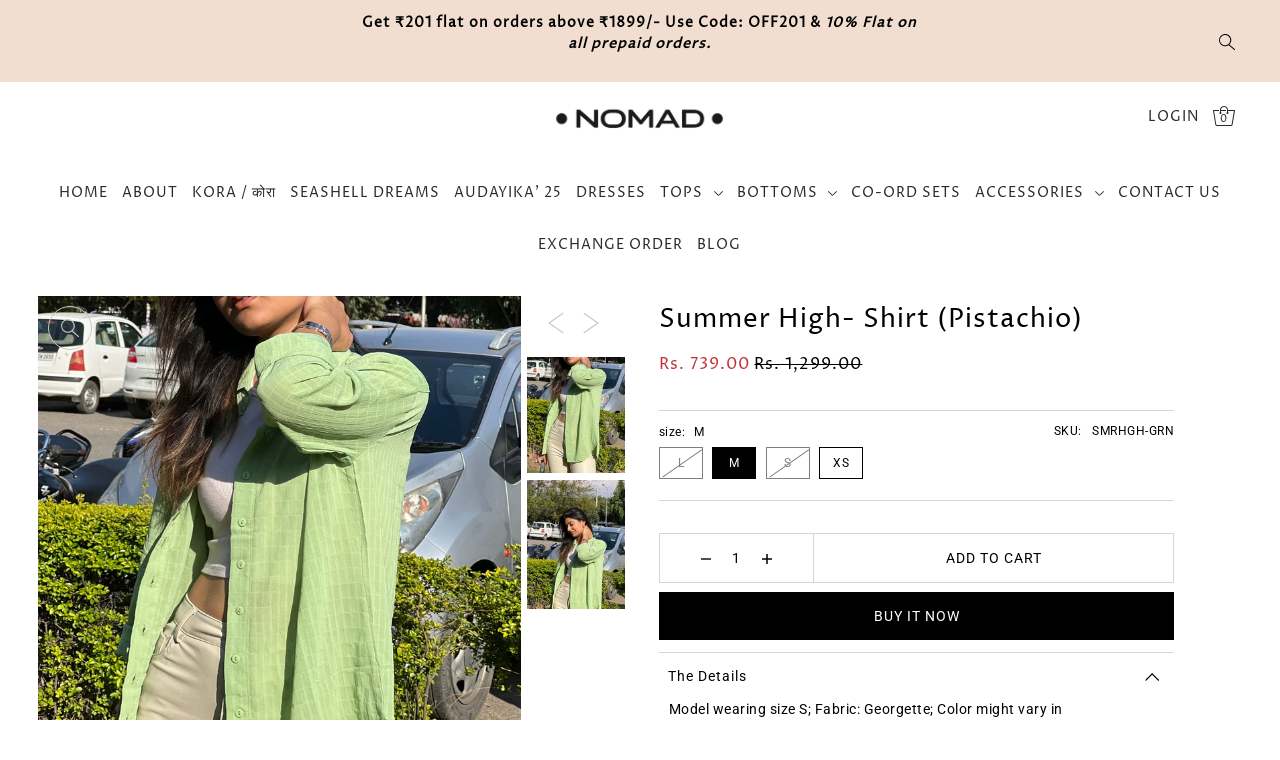

--- FILE ---
content_type: text/html; charset=utf-8
request_url: https://mynomad.in/collections/shirts-blouses/products/summer-high-shirt-pistachio
body_size: 46996
content:
<!DOCTYPE html>
<html class="no-js supports-no-cookies" lang="en">
<head>
  <meta charset="utf-8">
  <meta http-equiv="X-UA-Compatible" content="IE=edge">
  <meta name="viewport" content="width=device-width,initial-scale=1">
  <meta name="theme-color" content="#f1ded1"><link rel="canonical" href="https://mynomad.in/products/summer-high-shirt-pistachio"><link rel="preconnect" href="https://cdn.shopify.com" crossorigin><link rel="preconnect" href="https://fonts.shopifycdn.com" crossorigin><!-- Preload onDomain stylesheets and script libraries -->
   <link href="//mynomad.in/cdn/shop/t/5/assets/theme.js?v=35065798034184395511722377062" as="script" rel="preload">
  <link href="//mynomad.in/cdn/shop/t/5/assets/theme.css?v=177229965546650334681722377061" rel="stylesheet" type="text/css" media="all" />
<link rel="preload" href="//mynomad.in/cdn/shop/t/5/assets/section-main-product.css?v=129070016006186106771722377061" as="style" onload="this.onload=null;this.rel='stylesheet'">
    <noscript><link rel="stylesheet" href="//mynomad.in/cdn/shop/t/5/assets/section-main-product.css?v=129070016006186106771722377061"></noscript>
    <link rel="shortcut icon" href="//mynomad.in/cdn/shop/files/DARK-LOGO-JPEG-scaled-1.jpg?crop=center&height=32&v=1702446779&width=32" type="image/png" />
  

  <title>
    Summer High- Shirt (Pistachio)
 &ndash; mynomad</title>

  <meta name="description" content="Model wearing size S; Fabric: Georgette; Color might vary in Indoor/Outdoor light.">

  
<meta property="og:image" content="http://mynomad.in/cdn/shop/files/WhatsApp-Image-2023-03-11-at-8.03.28-PM.jpg?v=1702401640&width=1024">
  <meta property="og:image:secure_url" content="https://mynomad.in/cdn/shop/files/WhatsApp-Image-2023-03-11-at-8.03.28-PM.jpg?v=1702401640&width=1024">
  <meta property="og:image:width" content="1356">
  <meta property="og:image:height" content="1600"><meta property="og:site_name" content="mynomad">


<meta name="twitter:card" content="summary"><meta name="twitter:site" content="@"><meta name="twitter:title" content="Summer High- Shirt (Pistachio)">
  <meta name="twitter:description" content="Model wearing size S; Fabric: Georgette; Color might vary in Indoor/Outdoor light."><meta name="twitter:card" content="//mynomad.in/cdn/shop/files/WhatsApp-Image-2023-03-11-at-8.03.29-PM.jpg?v=1702401640&width=1024">
    <meta name="twitter:image" content="//mynomad.in/cdn/shop/files/WhatsApp-Image-2023-03-11-at-8.03.29-PM.jpg?v=1702401640&width=1024"><meta name="twitter:card" content="//mynomad.in/cdn/shop/files/WhatsApp-Image-2023-03-11-at-8.03.29-PM.jpg?v=1702401640&width=1024">
    <meta name="twitter:image" content="//mynomad.in/cdn/shop/files/WhatsApp-Image-2023-03-11-at-8.03.29-PM.jpg?v=1702401640&width=1024"><meta name="twitter:image:width" content="480">
  <meta name="twitter:image:height" content="480">
  
 <script type="application/ld+json">
   {
     "@context": "https://schema.org",
     "@type": "Product",
     "id": "summer-high-shirt-pistachio",
     "url": "//products/summer-high-shirt-pistachio",
     "image": "//mynomad.in/cdn/shop/files/WhatsApp-Image-2023-03-11-at-8.03.28-PM.jpg?v=1702401640&width=600",
     "name": "Summer High- Shirt (Pistachio)",
     "brand": {"@type": "Brand", "name": "My Store"},
     "description": "Model wearing size S; Fabric: Georgette; Color might vary in Indoor/Outdoor light.","sku": "SMRHGH-GRN","offers": {
       "@type": "Offer",
       "price": "739.00",
       "priceCurrency": "INR",
       "availability": "http://schema.org/InStock",
       "priceValidUntil": "2030-01-01",
       "url": "/products/summer-high-shirt-pistachio"
     }
   }
 </script>



  <script src="//mynomad.in/cdn/shop/t/5/assets/theme.js?v=35065798034184395511722377062" defer></script>

  <script>window.performance && window.performance.mark && window.performance.mark('shopify.content_for_header.start');</script><meta id="shopify-digital-wallet" name="shopify-digital-wallet" content="/67740205272/digital_wallets/dialog">
<link rel="alternate" type="application/json+oembed" href="https://mynomad.in/products/summer-high-shirt-pistachio.oembed">
<script async="async" src="/checkouts/internal/preloads.js?locale=en-IN"></script>
<script id="shopify-features" type="application/json">{"accessToken":"3f066964c3dcc607eb6aea6f290a2d91","betas":["rich-media-storefront-analytics"],"domain":"mynomad.in","predictiveSearch":true,"shopId":67740205272,"locale":"en"}</script>
<script>var Shopify = Shopify || {};
Shopify.shop = "31839d-2.myshopify.com";
Shopify.locale = "en";
Shopify.currency = {"active":"INR","rate":"1.0"};
Shopify.country = "IN";
Shopify.theme = {"name":"Updated copy of Drop","id":143261040856,"schema_name":"Drop","schema_version":"3.6.0","theme_store_id":1197,"role":"main"};
Shopify.theme.handle = "null";
Shopify.theme.style = {"id":null,"handle":null};
Shopify.cdnHost = "mynomad.in/cdn";
Shopify.routes = Shopify.routes || {};
Shopify.routes.root = "/";</script>
<script type="module">!function(o){(o.Shopify=o.Shopify||{}).modules=!0}(window);</script>
<script>!function(o){function n(){var o=[];function n(){o.push(Array.prototype.slice.apply(arguments))}return n.q=o,n}var t=o.Shopify=o.Shopify||{};t.loadFeatures=n(),t.autoloadFeatures=n()}(window);</script>
<script id="shop-js-analytics" type="application/json">{"pageType":"product"}</script>
<script defer="defer" async type="module" src="//mynomad.in/cdn/shopifycloud/shop-js/modules/v2/client.init-shop-cart-sync_BdyHc3Nr.en.esm.js"></script>
<script defer="defer" async type="module" src="//mynomad.in/cdn/shopifycloud/shop-js/modules/v2/chunk.common_Daul8nwZ.esm.js"></script>
<script type="module">
  await import("//mynomad.in/cdn/shopifycloud/shop-js/modules/v2/client.init-shop-cart-sync_BdyHc3Nr.en.esm.js");
await import("//mynomad.in/cdn/shopifycloud/shop-js/modules/v2/chunk.common_Daul8nwZ.esm.js");

  window.Shopify.SignInWithShop?.initShopCartSync?.({"fedCMEnabled":true,"windoidEnabled":true});

</script>
<script id="__st">var __st={"a":67740205272,"offset":19800,"reqid":"12e8b50c-98f0-4d1d-9589-0e5dd36a2a5e-1768949619","pageurl":"mynomad.in\/collections\/shirts-blouses\/products\/summer-high-shirt-pistachio","u":"be1bc1301a26","p":"product","rtyp":"product","rid":8119426580696};</script>
<script>window.ShopifyPaypalV4VisibilityTracking = true;</script>
<script id="captcha-bootstrap">!function(){'use strict';const t='contact',e='account',n='new_comment',o=[[t,t],['blogs',n],['comments',n],[t,'customer']],c=[[e,'customer_login'],[e,'guest_login'],[e,'recover_customer_password'],[e,'create_customer']],r=t=>t.map((([t,e])=>`form[action*='/${t}']:not([data-nocaptcha='true']) input[name='form_type'][value='${e}']`)).join(','),a=t=>()=>t?[...document.querySelectorAll(t)].map((t=>t.form)):[];function s(){const t=[...o],e=r(t);return a(e)}const i='password',u='form_key',d=['recaptcha-v3-token','g-recaptcha-response','h-captcha-response',i],f=()=>{try{return window.sessionStorage}catch{return}},m='__shopify_v',_=t=>t.elements[u];function p(t,e,n=!1){try{const o=window.sessionStorage,c=JSON.parse(o.getItem(e)),{data:r}=function(t){const{data:e,action:n}=t;return t[m]||n?{data:e,action:n}:{data:t,action:n}}(c);for(const[e,n]of Object.entries(r))t.elements[e]&&(t.elements[e].value=n);n&&o.removeItem(e)}catch(o){console.error('form repopulation failed',{error:o})}}const l='form_type',E='cptcha';function T(t){t.dataset[E]=!0}const w=window,h=w.document,L='Shopify',v='ce_forms',y='captcha';let A=!1;((t,e)=>{const n=(g='f06e6c50-85a8-45c8-87d0-21a2b65856fe',I='https://cdn.shopify.com/shopifycloud/storefront-forms-hcaptcha/ce_storefront_forms_captcha_hcaptcha.v1.5.2.iife.js',D={infoText:'Protected by hCaptcha',privacyText:'Privacy',termsText:'Terms'},(t,e,n)=>{const o=w[L][v],c=o.bindForm;if(c)return c(t,g,e,D).then(n);var r;o.q.push([[t,g,e,D],n]),r=I,A||(h.body.append(Object.assign(h.createElement('script'),{id:'captcha-provider',async:!0,src:r})),A=!0)});var g,I,D;w[L]=w[L]||{},w[L][v]=w[L][v]||{},w[L][v].q=[],w[L][y]=w[L][y]||{},w[L][y].protect=function(t,e){n(t,void 0,e),T(t)},Object.freeze(w[L][y]),function(t,e,n,w,h,L){const[v,y,A,g]=function(t,e,n){const i=e?o:[],u=t?c:[],d=[...i,...u],f=r(d),m=r(i),_=r(d.filter((([t,e])=>n.includes(e))));return[a(f),a(m),a(_),s()]}(w,h,L),I=t=>{const e=t.target;return e instanceof HTMLFormElement?e:e&&e.form},D=t=>v().includes(t);t.addEventListener('submit',(t=>{const e=I(t);if(!e)return;const n=D(e)&&!e.dataset.hcaptchaBound&&!e.dataset.recaptchaBound,o=_(e),c=g().includes(e)&&(!o||!o.value);(n||c)&&t.preventDefault(),c&&!n&&(function(t){try{if(!f())return;!function(t){const e=f();if(!e)return;const n=_(t);if(!n)return;const o=n.value;o&&e.removeItem(o)}(t);const e=Array.from(Array(32),(()=>Math.random().toString(36)[2])).join('');!function(t,e){_(t)||t.append(Object.assign(document.createElement('input'),{type:'hidden',name:u})),t.elements[u].value=e}(t,e),function(t,e){const n=f();if(!n)return;const o=[...t.querySelectorAll(`input[type='${i}']`)].map((({name:t})=>t)),c=[...d,...o],r={};for(const[a,s]of new FormData(t).entries())c.includes(a)||(r[a]=s);n.setItem(e,JSON.stringify({[m]:1,action:t.action,data:r}))}(t,e)}catch(e){console.error('failed to persist form',e)}}(e),e.submit())}));const S=(t,e)=>{t&&!t.dataset[E]&&(n(t,e.some((e=>e===t))),T(t))};for(const o of['focusin','change'])t.addEventListener(o,(t=>{const e=I(t);D(e)&&S(e,y())}));const B=e.get('form_key'),M=e.get(l),P=B&&M;t.addEventListener('DOMContentLoaded',(()=>{const t=y();if(P)for(const e of t)e.elements[l].value===M&&p(e,B);[...new Set([...A(),...v().filter((t=>'true'===t.dataset.shopifyCaptcha))])].forEach((e=>S(e,t)))}))}(h,new URLSearchParams(w.location.search),n,t,e,['guest_login'])})(!0,!0)}();</script>
<script integrity="sha256-4kQ18oKyAcykRKYeNunJcIwy7WH5gtpwJnB7kiuLZ1E=" data-source-attribution="shopify.loadfeatures" defer="defer" src="//mynomad.in/cdn/shopifycloud/storefront/assets/storefront/load_feature-a0a9edcb.js" crossorigin="anonymous"></script>
<script data-source-attribution="shopify.dynamic_checkout.dynamic.init">var Shopify=Shopify||{};Shopify.PaymentButton=Shopify.PaymentButton||{isStorefrontPortableWallets:!0,init:function(){window.Shopify.PaymentButton.init=function(){};var t=document.createElement("script");t.src="https://mynomad.in/cdn/shopifycloud/portable-wallets/latest/portable-wallets.en.js",t.type="module",document.head.appendChild(t)}};
</script>
<script data-source-attribution="shopify.dynamic_checkout.buyer_consent">
  function portableWalletsHideBuyerConsent(e){var t=document.getElementById("shopify-buyer-consent"),n=document.getElementById("shopify-subscription-policy-button");t&&n&&(t.classList.add("hidden"),t.setAttribute("aria-hidden","true"),n.removeEventListener("click",e))}function portableWalletsShowBuyerConsent(e){var t=document.getElementById("shopify-buyer-consent"),n=document.getElementById("shopify-subscription-policy-button");t&&n&&(t.classList.remove("hidden"),t.removeAttribute("aria-hidden"),n.addEventListener("click",e))}window.Shopify?.PaymentButton&&(window.Shopify.PaymentButton.hideBuyerConsent=portableWalletsHideBuyerConsent,window.Shopify.PaymentButton.showBuyerConsent=portableWalletsShowBuyerConsent);
</script>
<script>
  function portableWalletsCleanup(e){e&&e.src&&console.error("Failed to load portable wallets script "+e.src);var t=document.querySelectorAll("shopify-accelerated-checkout .shopify-payment-button__skeleton, shopify-accelerated-checkout-cart .wallet-cart-button__skeleton"),e=document.getElementById("shopify-buyer-consent");for(let e=0;e<t.length;e++)t[e].remove();e&&e.remove()}function portableWalletsNotLoadedAsModule(e){e instanceof ErrorEvent&&"string"==typeof e.message&&e.message.includes("import.meta")&&"string"==typeof e.filename&&e.filename.includes("portable-wallets")&&(window.removeEventListener("error",portableWalletsNotLoadedAsModule),window.Shopify.PaymentButton.failedToLoad=e,"loading"===document.readyState?document.addEventListener("DOMContentLoaded",window.Shopify.PaymentButton.init):window.Shopify.PaymentButton.init())}window.addEventListener("error",portableWalletsNotLoadedAsModule);
</script>

<script type="module" src="https://mynomad.in/cdn/shopifycloud/portable-wallets/latest/portable-wallets.en.js" onError="portableWalletsCleanup(this)" crossorigin="anonymous"></script>
<script nomodule>
  document.addEventListener("DOMContentLoaded", portableWalletsCleanup);
</script>

<link id="shopify-accelerated-checkout-styles" rel="stylesheet" media="screen" href="https://mynomad.in/cdn/shopifycloud/portable-wallets/latest/accelerated-checkout-backwards-compat.css" crossorigin="anonymous">
<style id="shopify-accelerated-checkout-cart">
        #shopify-buyer-consent {
  margin-top: 1em;
  display: inline-block;
  width: 100%;
}

#shopify-buyer-consent.hidden {
  display: none;
}

#shopify-subscription-policy-button {
  background: none;
  border: none;
  padding: 0;
  text-decoration: underline;
  font-size: inherit;
  cursor: pointer;
}

#shopify-subscription-policy-button::before {
  box-shadow: none;
}

      </style>

<script>window.performance && window.performance.mark && window.performance.mark('shopify.content_for_header.end');</script>

  

<style data-shopify>

@font-face {
  font-family: Roboto;
  font-weight: 400;
  font-style: normal;
  font-display: swap;
  src: url("//mynomad.in/cdn/fonts/roboto/roboto_n4.2019d890f07b1852f56ce63ba45b2db45d852cba.woff2") format("woff2"),
       url("//mynomad.in/cdn/fonts/roboto/roboto_n4.238690e0007583582327135619c5f7971652fa9d.woff") format("woff");
}

@font-face {
  font-family: Roboto;
  font-weight: 700;
  font-style: normal;
  font-display: swap;
  src: url("//mynomad.in/cdn/fonts/roboto/roboto_n7.f38007a10afbbde8976c4056bfe890710d51dec2.woff2") format("woff2"),
       url("//mynomad.in/cdn/fonts/roboto/roboto_n7.94bfdd3e80c7be00e128703d245c207769d763f9.woff") format("woff");
}

@font-face {
  font-family: Roboto;
  font-weight: 400;
  font-style: italic;
  font-display: swap;
  src: url("//mynomad.in/cdn/fonts/roboto/roboto_i4.57ce898ccda22ee84f49e6b57ae302250655e2d4.woff2") format("woff2"),
       url("//mynomad.in/cdn/fonts/roboto/roboto_i4.b21f3bd061cbcb83b824ae8c7671a82587b264bf.woff") format("woff");
}

@font-face {
  font-family: Roboto;
  font-weight: 700;
  font-style: italic;
  font-display: swap;
  src: url("//mynomad.in/cdn/fonts/roboto/roboto_i7.7ccaf9410746f2c53340607c42c43f90a9005937.woff2") format("woff2"),
       url("//mynomad.in/cdn/fonts/roboto/roboto_i7.49ec21cdd7148292bffea74c62c0df6e93551516.woff") format("woff");
}

@font-face {
  font-family: "Proza Libre";
  font-weight: 400;
  font-style: normal;
  font-display: swap;
  src: url("//mynomad.in/cdn/fonts/proza_libre/prozalibre_n4.f0507b32b728d57643b7359f19cd41165a2ba3ad.woff2") format("woff2"),
       url("//mynomad.in/cdn/fonts/proza_libre/prozalibre_n4.11ea93e06205ad0e376283cb5b58368f304c1fe5.woff") format("woff");
}

@font-face {
  font-family: "Proza Libre";
  font-weight: 400;
  font-style: normal;
  font-display: swap;
  src: url("//mynomad.in/cdn/fonts/proza_libre/prozalibre_n4.f0507b32b728d57643b7359f19cd41165a2ba3ad.woff2") format("woff2"),
       url("//mynomad.in/cdn/fonts/proza_libre/prozalibre_n4.11ea93e06205ad0e376283cb5b58368f304c1fe5.woff") format("woff");
}

:root {
  --heading-family: "Proza Libre", sans-serif;
  --heading-weight: 400;
  --heading-style: normal;
  --heading-spacing: 1px;
  --heading-align: center;

  --main-family: Roboto, sans-serif;
  --main-weight: 400;
  --main-style: normal;
  --main-spacing: 0.5px;

  --nav-family: "Proza Libre", sans-serif;
  --nav-weight: 400;
  --nav-style: normal;
  --nav-spacing: 1px;
  --nav-transform: uppercase;

  --font-size: 14px;
  --nav-size: 14px;
  --h1-size: 36px;
  --h2-size: 26px;
  --h3-size: 18px;

  --font-size-sm: calc(14px - 2px);

  --buttons-transform: uppercase;
  --buttons-border-weight: 1px;
  --buttons-corners: 0;
  --buttons-height: 48px;
  --buttons-spacing: 1px;
  --form-border-weight: 1px;

  --slideout-desktop: 550px;
  --slideout-desktop-n: -550px;
  --slideout-mobile: 350px;
  --slideout-mobile-n: -350px;

  --keyboard-focus: #C8C8C8;
  --keyboard-border-style: dashed;
  --keyboard-border-weight: 1px;
  --keyboard-border-offset-weight: -1px;

  --scheme-1-bg: #ffffff;
  --scheme-1-text: #292929;
  --scheme-1-hover: #eeeeee;

  --scheme-2-bg: #eeeeee;
  --scheme-2-text: #292929;
  --scheme-2-hover: #ffffff;

  --scheme-3-bg-light: #e4e4e4;
  --scheme-3-bg: #b1b1b1;
  --scheme-3-text: #000000;
  --scheme-3-hover: #000000;

  --background: #ffffff;
  --background-accent: #f7f7f7;
  --background-dark: #cccccc;
  --text-color-light: #333333;
  --text-color: #000000;
  --dotted-color: #d5d5d5;
  --sale-color: #BF3333;
  --sale-color-dark: #6e1e1e;
  --sale-color-light: #dc7c7c;
  --announcement-bg: #f1ded1;
  --announcement-text: #000000;
  --announcement-hover: #646464;
  --header-bg: #ffffff;
  --header-text: #292929;
  --header-text-over: #ffffff;
  --header-text-over-dark: #cccccc;
  --header-text-over-light: #ffffff;
  --header-hover: #000000;
  --button-bg: #000000;
  --button-text: #ffffff;
  --button-hover: #646464;
  --secondary-button-bg: #f1ded1;
  --secondary-button-text: #292929;
  --secondary-button-hover: #fff;
  --directional-bg: #C8C8C8;
  --directional-text: #ffffff;
  --directional-hover: #000000;
  --footer-bg: #ffffff;
  --footer-text: #000000;
  --footer-hover: #292929;
  --error-msg-dark: #BF3333;
  --error-msg-light: #e7a4a4;
  --success-msg-dark: #556c5a;
  --success-msg-light: #a3b7a7;
  --slideshow-btn-height: 34px;
  --slideshow-btn-width: 34px;
  --masonry-padding: 20px;
  --section-padding: 50px;

  --star-active: rgb(0, 0, 0);
  --star-inactive: rgb(77, 77, 77);

  --countdown-size: 64px;
  --header-height: 0px;
}
.ajax-cart__free-shipping {
  background-color: var(--scheme-3-bg);
  color: var(--scheme-3-text);
}
.ajax-cart__free-shipping p,
.ajax-cart__free-shipping a,
.ajax-cart__free-shipping small,
.ajax-cart__free-shipping span {
  color: var(--scheme-3-text);
}
@media (max-width: 967px) {
  :root {
    --countdown-size: 44px;
  }
}
@media (max-width: 740px) {
  :root {
    --font-size: calc(14px - (14px * 0.15));
    --nav-size: calc(14px - (14px * 0.15));
    --h1-size: calc(36px - (36px * 0.15));
    --h2-size: calc(26px - (26px * 0.15));
    --h3-size: calc(18px - (18px * 0.15));
  }
}
</style>


  <link href="//mynomad.in/cdn/shop/t/5/assets/theme.css?v=177229965546650334681722377061" rel="stylesheet" type="text/css" media="all" />
<link rel="preload" as="font" href="//mynomad.in/cdn/fonts/roboto/roboto_n4.2019d890f07b1852f56ce63ba45b2db45d852cba.woff2" type="font/woff2" crossorigin><link rel="preload" as="font" href="//mynomad.in/cdn/fonts/proza_libre/prozalibre_n4.f0507b32b728d57643b7359f19cd41165a2ba3ad.woff2" type="font/woff2" crossorigin><link rel="preload" as="font" href="//mynomad.in/cdn/fonts/proza_libre/prozalibre_n4.f0507b32b728d57643b7359f19cd41165a2ba3ad.woff2" type="font/woff2" crossorigin><script>document.documentElement.className = document.documentElement.className.replace('no-js', 'js');</script>
<!-- BEGIN app block: shopify://apps/judge-me-reviews/blocks/judgeme_core/61ccd3b1-a9f2-4160-9fe9-4fec8413e5d8 --><!-- Start of Judge.me Core -->






<link rel="dns-prefetch" href="https://cdnwidget.judge.me">
<link rel="dns-prefetch" href="https://cdn.judge.me">
<link rel="dns-prefetch" href="https://cdn1.judge.me">
<link rel="dns-prefetch" href="https://api.judge.me">

<script data-cfasync='false' class='jdgm-settings-script'>window.jdgmSettings={"pagination":5,"disable_web_reviews":false,"badge_no_review_text":"No reviews","badge_n_reviews_text":"{{ n }} review/reviews","hide_badge_preview_if_no_reviews":true,"badge_hide_text":false,"enforce_center_preview_badge":false,"widget_title":"Customer Reviews","widget_open_form_text":"Write a review","widget_close_form_text":"Cancel review","widget_refresh_page_text":"Refresh page","widget_summary_text":"Based on {{ number_of_reviews }} review/reviews","widget_no_review_text":"Be the first to write a review","widget_name_field_text":"Display name","widget_verified_name_field_text":"Verified Name (public)","widget_name_placeholder_text":"Display name","widget_required_field_error_text":"This field is required.","widget_email_field_text":"Email address","widget_verified_email_field_text":"Verified Email (private, can not be edited)","widget_email_placeholder_text":"Your email address","widget_email_field_error_text":"Please enter a valid email address.","widget_rating_field_text":"Rating","widget_review_title_field_text":"Review Title","widget_review_title_placeholder_text":"Give your review a title","widget_review_body_field_text":"Review content","widget_review_body_placeholder_text":"Start writing here...","widget_pictures_field_text":"Picture/Video (optional)","widget_submit_review_text":"Submit Review","widget_submit_verified_review_text":"Submit Verified Review","widget_submit_success_msg_with_auto_publish":"Thank you! Please refresh the page in a few moments to see your review. You can remove or edit your review by logging into \u003ca href='https://judge.me/login' target='_blank' rel='nofollow noopener'\u003eJudge.me\u003c/a\u003e","widget_submit_success_msg_no_auto_publish":"Thank you! Your review will be published as soon as it is approved by the shop admin. You can remove or edit your review by logging into \u003ca href='https://judge.me/login' target='_blank' rel='nofollow noopener'\u003eJudge.me\u003c/a\u003e","widget_show_default_reviews_out_of_total_text":"Showing {{ n_reviews_shown }} out of {{ n_reviews }} reviews.","widget_show_all_link_text":"Show all","widget_show_less_link_text":"Show less","widget_author_said_text":"{{ reviewer_name }} said:","widget_days_text":"{{ n }} days ago","widget_weeks_text":"{{ n }} week/weeks ago","widget_months_text":"{{ n }} month/months ago","widget_years_text":"{{ n }} year/years ago","widget_yesterday_text":"Yesterday","widget_today_text":"Today","widget_replied_text":"\u003e\u003e {{ shop_name }} replied:","widget_read_more_text":"Read more","widget_reviewer_name_as_initial":"","widget_rating_filter_color":"#fbcd0a","widget_rating_filter_see_all_text":"See all reviews","widget_sorting_most_recent_text":"Most Recent","widget_sorting_highest_rating_text":"Highest Rating","widget_sorting_lowest_rating_text":"Lowest Rating","widget_sorting_with_pictures_text":"Only Pictures","widget_sorting_most_helpful_text":"Most Helpful","widget_open_question_form_text":"Ask a question","widget_reviews_subtab_text":"Reviews","widget_questions_subtab_text":"Questions","widget_question_label_text":"Question","widget_answer_label_text":"Answer","widget_question_placeholder_text":"Write your question here","widget_submit_question_text":"Submit Question","widget_question_submit_success_text":"Thank you for your question! We will notify you once it gets answered.","verified_badge_text":"Verified","verified_badge_bg_color":"","verified_badge_text_color":"","verified_badge_placement":"left-of-reviewer-name","widget_review_max_height":"","widget_hide_border":false,"widget_social_share":false,"widget_thumb":false,"widget_review_location_show":false,"widget_location_format":"","all_reviews_include_out_of_store_products":true,"all_reviews_out_of_store_text":"(out of store)","all_reviews_pagination":100,"all_reviews_product_name_prefix_text":"about","enable_review_pictures":true,"enable_question_anwser":false,"widget_theme":"default","review_date_format":"mm/dd/yyyy","default_sort_method":"most-recent","widget_product_reviews_subtab_text":"Product Reviews","widget_shop_reviews_subtab_text":"Shop Reviews","widget_other_products_reviews_text":"Reviews for other products","widget_store_reviews_subtab_text":"Store reviews","widget_no_store_reviews_text":"This store hasn't received any reviews yet","widget_web_restriction_product_reviews_text":"This product hasn't received any reviews yet","widget_no_items_text":"No items found","widget_show_more_text":"Show more","widget_write_a_store_review_text":"Write a Store Review","widget_other_languages_heading":"Reviews in Other Languages","widget_translate_review_text":"Translate review to {{ language }}","widget_translating_review_text":"Translating...","widget_show_original_translation_text":"Show original ({{ language }})","widget_translate_review_failed_text":"Review couldn't be translated.","widget_translate_review_retry_text":"Retry","widget_translate_review_try_again_later_text":"Try again later","show_product_url_for_grouped_product":false,"widget_sorting_pictures_first_text":"Pictures First","show_pictures_on_all_rev_page_mobile":false,"show_pictures_on_all_rev_page_desktop":false,"floating_tab_hide_mobile_install_preference":false,"floating_tab_button_name":"★ Reviews","floating_tab_title":"Let customers speak for us","floating_tab_button_color":"","floating_tab_button_background_color":"","floating_tab_url":"","floating_tab_url_enabled":false,"floating_tab_tab_style":"text","all_reviews_text_badge_text":"Customers rate us {{ shop.metafields.judgeme.all_reviews_rating | round: 1 }}/5 based on {{ shop.metafields.judgeme.all_reviews_count }} reviews.","all_reviews_text_badge_text_branded_style":"{{ shop.metafields.judgeme.all_reviews_rating | round: 1 }} out of 5 stars based on {{ shop.metafields.judgeme.all_reviews_count }} reviews","is_all_reviews_text_badge_a_link":false,"show_stars_for_all_reviews_text_badge":false,"all_reviews_text_badge_url":"","all_reviews_text_style":"branded","all_reviews_text_color_style":"judgeme_brand_color","all_reviews_text_color":"#108474","all_reviews_text_show_jm_brand":false,"featured_carousel_show_header":true,"featured_carousel_title":"Let customers speak for us","testimonials_carousel_title":"Customers are saying","videos_carousel_title":"Real customer stories","cards_carousel_title":"Customers are saying","featured_carousel_count_text":"from {{ n }} reviews","featured_carousel_add_link_to_all_reviews_page":false,"featured_carousel_url":"","featured_carousel_show_images":true,"featured_carousel_autoslide_interval":5,"featured_carousel_arrows_on_the_sides":false,"featured_carousel_height":250,"featured_carousel_width":80,"featured_carousel_image_size":0,"featured_carousel_image_height":250,"featured_carousel_arrow_color":"#eeeeee","verified_count_badge_style":"branded","verified_count_badge_orientation":"horizontal","verified_count_badge_color_style":"judgeme_brand_color","verified_count_badge_color":"#108474","is_verified_count_badge_a_link":false,"verified_count_badge_url":"","verified_count_badge_show_jm_brand":true,"widget_rating_preset_default":5,"widget_first_sub_tab":"product-reviews","widget_show_histogram":true,"widget_histogram_use_custom_color":false,"widget_pagination_use_custom_color":false,"widget_star_use_custom_color":false,"widget_verified_badge_use_custom_color":false,"widget_write_review_use_custom_color":false,"picture_reminder_submit_button":"Upload Pictures","enable_review_videos":false,"mute_video_by_default":false,"widget_sorting_videos_first_text":"Videos First","widget_review_pending_text":"Pending","featured_carousel_items_for_large_screen":3,"social_share_options_order":"Facebook,Twitter","remove_microdata_snippet":true,"disable_json_ld":false,"enable_json_ld_products":false,"preview_badge_show_question_text":false,"preview_badge_no_question_text":"No questions","preview_badge_n_question_text":"{{ number_of_questions }} question/questions","qa_badge_show_icon":false,"qa_badge_position":"same-row","remove_judgeme_branding":false,"widget_add_search_bar":false,"widget_search_bar_placeholder":"Search","widget_sorting_verified_only_text":"Verified only","featured_carousel_theme":"default","featured_carousel_show_rating":true,"featured_carousel_show_title":true,"featured_carousel_show_body":true,"featured_carousel_show_date":false,"featured_carousel_show_reviewer":true,"featured_carousel_show_product":false,"featured_carousel_header_background_color":"#108474","featured_carousel_header_text_color":"#ffffff","featured_carousel_name_product_separator":"reviewed","featured_carousel_full_star_background":"#108474","featured_carousel_empty_star_background":"#dadada","featured_carousel_vertical_theme_background":"#f9fafb","featured_carousel_verified_badge_enable":true,"featured_carousel_verified_badge_color":"#108474","featured_carousel_border_style":"round","featured_carousel_review_line_length_limit":3,"featured_carousel_more_reviews_button_text":"Read more reviews","featured_carousel_view_product_button_text":"View product","all_reviews_page_load_reviews_on":"scroll","all_reviews_page_load_more_text":"Load More Reviews","disable_fb_tab_reviews":false,"enable_ajax_cdn_cache":false,"widget_advanced_speed_features":5,"widget_public_name_text":"displayed publicly like","default_reviewer_name":"John Smith","default_reviewer_name_has_non_latin":true,"widget_reviewer_anonymous":"Anonymous","medals_widget_title":"Judge.me Review Medals","medals_widget_background_color":"#f9fafb","medals_widget_position":"footer_all_pages","medals_widget_border_color":"#f9fafb","medals_widget_verified_text_position":"left","medals_widget_use_monochromatic_version":false,"medals_widget_elements_color":"#108474","show_reviewer_avatar":true,"widget_invalid_yt_video_url_error_text":"Not a YouTube video URL","widget_max_length_field_error_text":"Please enter no more than {0} characters.","widget_show_country_flag":false,"widget_show_collected_via_shop_app":true,"widget_verified_by_shop_badge_style":"light","widget_verified_by_shop_text":"Verified by Shop","widget_show_photo_gallery":false,"widget_load_with_code_splitting":true,"widget_ugc_install_preference":false,"widget_ugc_title":"Made by us, Shared by you","widget_ugc_subtitle":"Tag us to see your picture featured in our page","widget_ugc_arrows_color":"#ffffff","widget_ugc_primary_button_text":"Buy Now","widget_ugc_primary_button_background_color":"#108474","widget_ugc_primary_button_text_color":"#ffffff","widget_ugc_primary_button_border_width":"0","widget_ugc_primary_button_border_style":"none","widget_ugc_primary_button_border_color":"#108474","widget_ugc_primary_button_border_radius":"25","widget_ugc_secondary_button_text":"Load More","widget_ugc_secondary_button_background_color":"#ffffff","widget_ugc_secondary_button_text_color":"#108474","widget_ugc_secondary_button_border_width":"2","widget_ugc_secondary_button_border_style":"solid","widget_ugc_secondary_button_border_color":"#108474","widget_ugc_secondary_button_border_radius":"25","widget_ugc_reviews_button_text":"View Reviews","widget_ugc_reviews_button_background_color":"#ffffff","widget_ugc_reviews_button_text_color":"#108474","widget_ugc_reviews_button_border_width":"2","widget_ugc_reviews_button_border_style":"solid","widget_ugc_reviews_button_border_color":"#108474","widget_ugc_reviews_button_border_radius":"25","widget_ugc_reviews_button_link_to":"judgeme-reviews-page","widget_ugc_show_post_date":true,"widget_ugc_max_width":"800","widget_rating_metafield_value_type":true,"widget_primary_color":"#108474","widget_enable_secondary_color":false,"widget_secondary_color":"#edf5f5","widget_summary_average_rating_text":"{{ average_rating }} out of 5","widget_media_grid_title":"Customer photos \u0026 videos","widget_media_grid_see_more_text":"See more","widget_round_style":false,"widget_show_product_medals":true,"widget_verified_by_judgeme_text":"Verified by Judge.me","widget_show_store_medals":true,"widget_verified_by_judgeme_text_in_store_medals":"Verified by Judge.me","widget_media_field_exceed_quantity_message":"Sorry, we can only accept {{ max_media }} for one review.","widget_media_field_exceed_limit_message":"{{ file_name }} is too large, please select a {{ media_type }} less than {{ size_limit }}MB.","widget_review_submitted_text":"Review Submitted!","widget_question_submitted_text":"Question Submitted!","widget_close_form_text_question":"Cancel","widget_write_your_answer_here_text":"Write your answer here","widget_enabled_branded_link":true,"widget_show_collected_by_judgeme":false,"widget_reviewer_name_color":"","widget_write_review_text_color":"","widget_write_review_bg_color":"","widget_collected_by_judgeme_text":"collected by Judge.me","widget_pagination_type":"standard","widget_load_more_text":"Load More","widget_load_more_color":"#108474","widget_full_review_text":"Full Review","widget_read_more_reviews_text":"Read More Reviews","widget_read_questions_text":"Read Questions","widget_questions_and_answers_text":"Questions \u0026 Answers","widget_verified_by_text":"Verified by","widget_verified_text":"Verified","widget_number_of_reviews_text":"{{ number_of_reviews }} reviews","widget_back_button_text":"Back","widget_next_button_text":"Next","widget_custom_forms_filter_button":"Filters","custom_forms_style":"horizontal","widget_show_review_information":false,"how_reviews_are_collected":"How reviews are collected?","widget_show_review_keywords":false,"widget_gdpr_statement":"How we use your data: We'll only contact you about the review you left, and only if necessary. By submitting your review, you agree to Judge.me's \u003ca href='https://judge.me/terms' target='_blank' rel='nofollow noopener'\u003eterms\u003c/a\u003e, \u003ca href='https://judge.me/privacy' target='_blank' rel='nofollow noopener'\u003eprivacy\u003c/a\u003e and \u003ca href='https://judge.me/content-policy' target='_blank' rel='nofollow noopener'\u003econtent\u003c/a\u003e policies.","widget_multilingual_sorting_enabled":false,"widget_translate_review_content_enabled":false,"widget_translate_review_content_method":"manual","popup_widget_review_selection":"automatically_with_pictures","popup_widget_round_border_style":true,"popup_widget_show_title":true,"popup_widget_show_body":true,"popup_widget_show_reviewer":false,"popup_widget_show_product":true,"popup_widget_show_pictures":true,"popup_widget_use_review_picture":true,"popup_widget_show_on_home_page":true,"popup_widget_show_on_product_page":true,"popup_widget_show_on_collection_page":true,"popup_widget_show_on_cart_page":true,"popup_widget_position":"bottom_left","popup_widget_first_review_delay":5,"popup_widget_duration":5,"popup_widget_interval":5,"popup_widget_review_count":5,"popup_widget_hide_on_mobile":true,"review_snippet_widget_round_border_style":true,"review_snippet_widget_card_color":"#FFFFFF","review_snippet_widget_slider_arrows_background_color":"#FFFFFF","review_snippet_widget_slider_arrows_color":"#000000","review_snippet_widget_star_color":"#108474","show_product_variant":false,"all_reviews_product_variant_label_text":"Variant: ","widget_show_verified_branding":true,"widget_ai_summary_title":"Customers say","widget_ai_summary_disclaimer":"AI-powered review summary based on recent customer reviews","widget_show_ai_summary":false,"widget_show_ai_summary_bg":false,"widget_show_review_title_input":false,"redirect_reviewers_invited_via_email":"external_form","request_store_review_after_product_review":true,"request_review_other_products_in_order":false,"review_form_color_scheme":"default","review_form_corner_style":"square","review_form_star_color":{},"review_form_text_color":"#333333","review_form_background_color":"#ffffff","review_form_field_background_color":"#fafafa","review_form_button_color":{},"review_form_button_text_color":"#ffffff","review_form_modal_overlay_color":"#000000","review_content_screen_title_text":"How would you rate this product?","review_content_introduction_text":"We would love it if you would share a bit about your experience.","store_review_form_title_text":"How would you rate this store?","store_review_form_introduction_text":"We would love it if you would share a bit about your experience.","show_review_guidance_text":true,"one_star_review_guidance_text":"Poor","five_star_review_guidance_text":"Great","customer_information_screen_title_text":"About you","customer_information_introduction_text":"Please tell us more about you.","custom_questions_screen_title_text":"Your experience in more detail","custom_questions_introduction_text":"Here are a few questions to help us understand more about your experience.","review_submitted_screen_title_text":"Thanks for your review!","review_submitted_screen_thank_you_text":"We are processing it and it will appear on the store soon.","review_submitted_screen_email_verification_text":"Please confirm your email by clicking the link we just sent you. This helps us keep reviews authentic.","review_submitted_request_store_review_text":"Would you like to share your experience of shopping with us?","review_submitted_review_other_products_text":"Would you like to review these products?","store_review_screen_title_text":"Would you like to share your experience of shopping with us?","store_review_introduction_text":"We value your feedback and use it to improve. Please share any thoughts or suggestions you have.","reviewer_media_screen_title_picture_text":"Share a picture","reviewer_media_introduction_picture_text":"Upload a photo to support your review.","reviewer_media_screen_title_video_text":"Share a video","reviewer_media_introduction_video_text":"Upload a video to support your review.","reviewer_media_screen_title_picture_or_video_text":"Share a picture or video","reviewer_media_introduction_picture_or_video_text":"Upload a photo or video to support your review.","reviewer_media_youtube_url_text":"Paste your Youtube URL here","advanced_settings_next_step_button_text":"Next","advanced_settings_close_review_button_text":"Close","modal_write_review_flow":true,"write_review_flow_required_text":"Required","write_review_flow_privacy_message_text":"We respect your privacy.","write_review_flow_anonymous_text":"Post review as anonymous","write_review_flow_visibility_text":"This won't be visible to other customers.","write_review_flow_multiple_selection_help_text":"Select as many as you like","write_review_flow_single_selection_help_text":"Select one option","write_review_flow_required_field_error_text":"This field is required","write_review_flow_invalid_email_error_text":"Please enter a valid email address","write_review_flow_max_length_error_text":"Max. {{ max_length }} characters.","write_review_flow_media_upload_text":"\u003cb\u003eClick to upload\u003c/b\u003e or drag and drop","write_review_flow_gdpr_statement":"We'll only contact you about your review if necessary. By submitting your review, you agree to our \u003ca href='https://judge.me/terms' target='_blank' rel='nofollow noopener'\u003eterms and conditions\u003c/a\u003e and \u003ca href='https://judge.me/privacy' target='_blank' rel='nofollow noopener'\u003eprivacy policy\u003c/a\u003e.","rating_only_reviews_enabled":false,"show_negative_reviews_help_screen":false,"new_review_flow_help_screen_rating_threshold":3,"negative_review_resolution_screen_title_text":"Tell us more","negative_review_resolution_text":"Your experience matters to us. If there were issues with your purchase, we're here to help. Feel free to reach out to us, we'd love the opportunity to make things right.","negative_review_resolution_button_text":"Contact us","negative_review_resolution_proceed_with_review_text":"Leave a review","negative_review_resolution_subject":"Issue with purchase from {{ shop_name }}.{{ order_name }}","preview_badge_collection_page_install_status":false,"widget_review_custom_css":"","preview_badge_custom_css":"","preview_badge_stars_count":"5-stars","featured_carousel_custom_css":"","floating_tab_custom_css":"","all_reviews_widget_custom_css":"","medals_widget_custom_css":"","verified_badge_custom_css":"","all_reviews_text_custom_css":"","transparency_badges_collected_via_store_invite":false,"transparency_badges_from_another_provider":false,"transparency_badges_collected_from_store_visitor":false,"transparency_badges_collected_by_verified_review_provider":false,"transparency_badges_earned_reward":false,"transparency_badges_collected_via_store_invite_text":"Review collected via store invitation","transparency_badges_from_another_provider_text":"Review collected from another provider","transparency_badges_collected_from_store_visitor_text":"Review collected from a store visitor","transparency_badges_written_in_google_text":"Review written in Google","transparency_badges_written_in_etsy_text":"Review written in Etsy","transparency_badges_written_in_shop_app_text":"Review written in Shop App","transparency_badges_earned_reward_text":"Review earned a reward for future purchase","product_review_widget_per_page":10,"widget_store_review_label_text":"Review about the store","checkout_comment_extension_title_on_product_page":"Customer Comments","checkout_comment_extension_num_latest_comment_show":5,"checkout_comment_extension_format":"name_and_timestamp","checkout_comment_customer_name":"last_initial","checkout_comment_comment_notification":true,"preview_badge_collection_page_install_preference":false,"preview_badge_home_page_install_preference":false,"preview_badge_product_page_install_preference":false,"review_widget_install_preference":"","review_carousel_install_preference":false,"floating_reviews_tab_install_preference":"none","verified_reviews_count_badge_install_preference":false,"all_reviews_text_install_preference":false,"review_widget_best_location":false,"judgeme_medals_install_preference":false,"review_widget_revamp_enabled":false,"review_widget_qna_enabled":false,"review_widget_header_theme":"minimal","review_widget_widget_title_enabled":true,"review_widget_header_text_size":"medium","review_widget_header_text_weight":"regular","review_widget_average_rating_style":"compact","review_widget_bar_chart_enabled":true,"review_widget_bar_chart_type":"numbers","review_widget_bar_chart_style":"standard","review_widget_expanded_media_gallery_enabled":false,"review_widget_reviews_section_theme":"standard","review_widget_image_style":"thumbnails","review_widget_review_image_ratio":"square","review_widget_stars_size":"medium","review_widget_verified_badge":"standard_text","review_widget_review_title_text_size":"medium","review_widget_review_text_size":"medium","review_widget_review_text_length":"medium","review_widget_number_of_columns_desktop":3,"review_widget_carousel_transition_speed":5,"review_widget_custom_questions_answers_display":"always","review_widget_button_text_color":"#FFFFFF","review_widget_text_color":"#000000","review_widget_lighter_text_color":"#7B7B7B","review_widget_corner_styling":"soft","review_widget_review_word_singular":"review","review_widget_review_word_plural":"reviews","review_widget_voting_label":"Helpful?","review_widget_shop_reply_label":"Reply from {{ shop_name }}:","review_widget_filters_title":"Filters","qna_widget_question_word_singular":"Question","qna_widget_question_word_plural":"Questions","qna_widget_answer_reply_label":"Answer from {{ answerer_name }}:","qna_content_screen_title_text":"Ask a question about this product","qna_widget_question_required_field_error_text":"Please enter your question.","qna_widget_flow_gdpr_statement":"We'll only contact you about your question if necessary. By submitting your question, you agree to our \u003ca href='https://judge.me/terms' target='_blank' rel='nofollow noopener'\u003eterms and conditions\u003c/a\u003e and \u003ca href='https://judge.me/privacy' target='_blank' rel='nofollow noopener'\u003eprivacy policy\u003c/a\u003e.","qna_widget_question_submitted_text":"Thanks for your question!","qna_widget_close_form_text_question":"Close","qna_widget_question_submit_success_text":"We’ll notify you by email when your question is answered.","all_reviews_widget_v2025_enabled":false,"all_reviews_widget_v2025_header_theme":"default","all_reviews_widget_v2025_widget_title_enabled":true,"all_reviews_widget_v2025_header_text_size":"medium","all_reviews_widget_v2025_header_text_weight":"regular","all_reviews_widget_v2025_average_rating_style":"compact","all_reviews_widget_v2025_bar_chart_enabled":true,"all_reviews_widget_v2025_bar_chart_type":"numbers","all_reviews_widget_v2025_bar_chart_style":"standard","all_reviews_widget_v2025_expanded_media_gallery_enabled":false,"all_reviews_widget_v2025_show_store_medals":true,"all_reviews_widget_v2025_show_photo_gallery":true,"all_reviews_widget_v2025_show_review_keywords":false,"all_reviews_widget_v2025_show_ai_summary":false,"all_reviews_widget_v2025_show_ai_summary_bg":false,"all_reviews_widget_v2025_add_search_bar":false,"all_reviews_widget_v2025_default_sort_method":"most-recent","all_reviews_widget_v2025_reviews_per_page":10,"all_reviews_widget_v2025_reviews_section_theme":"default","all_reviews_widget_v2025_image_style":"thumbnails","all_reviews_widget_v2025_review_image_ratio":"square","all_reviews_widget_v2025_stars_size":"medium","all_reviews_widget_v2025_verified_badge":"bold_badge","all_reviews_widget_v2025_review_title_text_size":"medium","all_reviews_widget_v2025_review_text_size":"medium","all_reviews_widget_v2025_review_text_length":"medium","all_reviews_widget_v2025_number_of_columns_desktop":3,"all_reviews_widget_v2025_carousel_transition_speed":5,"all_reviews_widget_v2025_custom_questions_answers_display":"always","all_reviews_widget_v2025_show_product_variant":false,"all_reviews_widget_v2025_show_reviewer_avatar":true,"all_reviews_widget_v2025_reviewer_name_as_initial":"","all_reviews_widget_v2025_review_location_show":false,"all_reviews_widget_v2025_location_format":"","all_reviews_widget_v2025_show_country_flag":false,"all_reviews_widget_v2025_verified_by_shop_badge_style":"light","all_reviews_widget_v2025_social_share":false,"all_reviews_widget_v2025_social_share_options_order":"Facebook,Twitter,LinkedIn,Pinterest","all_reviews_widget_v2025_pagination_type":"standard","all_reviews_widget_v2025_button_text_color":"#FFFFFF","all_reviews_widget_v2025_text_color":"#000000","all_reviews_widget_v2025_lighter_text_color":"#7B7B7B","all_reviews_widget_v2025_corner_styling":"soft","all_reviews_widget_v2025_title":"Customer reviews","all_reviews_widget_v2025_ai_summary_title":"Customers say about this store","all_reviews_widget_v2025_no_review_text":"Be the first to write a review","platform":"shopify","branding_url":"https://app.judge.me/reviews","branding_text":"Powered by Judge.me","locale":"en","reply_name":"mynomad","widget_version":"3.0","footer":true,"autopublish":true,"review_dates":true,"enable_custom_form":false,"shop_locale":"en","enable_multi_locales_translations":false,"show_review_title_input":false,"review_verification_email_status":"always","can_be_branded":false,"reply_name_text":"mynomad"};</script> <style class='jdgm-settings-style'>.jdgm-xx{left:0}:root{--jdgm-primary-color: #108474;--jdgm-secondary-color: rgba(16,132,116,0.1);--jdgm-star-color: #108474;--jdgm-write-review-text-color: white;--jdgm-write-review-bg-color: #108474;--jdgm-paginate-color: #108474;--jdgm-border-radius: 0;--jdgm-reviewer-name-color: #108474}.jdgm-histogram__bar-content{background-color:#108474}.jdgm-rev[data-verified-buyer=true] .jdgm-rev__icon.jdgm-rev__icon:after,.jdgm-rev__buyer-badge.jdgm-rev__buyer-badge{color:white;background-color:#108474}.jdgm-review-widget--small .jdgm-gallery.jdgm-gallery .jdgm-gallery__thumbnail-link:nth-child(8) .jdgm-gallery__thumbnail-wrapper.jdgm-gallery__thumbnail-wrapper:before{content:"See more"}@media only screen and (min-width: 768px){.jdgm-gallery.jdgm-gallery .jdgm-gallery__thumbnail-link:nth-child(8) .jdgm-gallery__thumbnail-wrapper.jdgm-gallery__thumbnail-wrapper:before{content:"See more"}}.jdgm-prev-badge[data-average-rating='0.00']{display:none !important}.jdgm-author-all-initials{display:none !important}.jdgm-author-last-initial{display:none !important}.jdgm-rev-widg__title{visibility:hidden}.jdgm-rev-widg__summary-text{visibility:hidden}.jdgm-prev-badge__text{visibility:hidden}.jdgm-rev__prod-link-prefix:before{content:'about'}.jdgm-rev__variant-label:before{content:'Variant: '}.jdgm-rev__out-of-store-text:before{content:'(out of store)'}@media only screen and (min-width: 768px){.jdgm-rev__pics .jdgm-rev_all-rev-page-picture-separator,.jdgm-rev__pics .jdgm-rev__product-picture{display:none}}@media only screen and (max-width: 768px){.jdgm-rev__pics .jdgm-rev_all-rev-page-picture-separator,.jdgm-rev__pics .jdgm-rev__product-picture{display:none}}.jdgm-preview-badge[data-template="product"]{display:none !important}.jdgm-preview-badge[data-template="collection"]{display:none !important}.jdgm-preview-badge[data-template="index"]{display:none !important}.jdgm-review-widget[data-from-snippet="true"]{display:none !important}.jdgm-verified-count-badget[data-from-snippet="true"]{display:none !important}.jdgm-carousel-wrapper[data-from-snippet="true"]{display:none !important}.jdgm-all-reviews-text[data-from-snippet="true"]{display:none !important}.jdgm-medals-section[data-from-snippet="true"]{display:none !important}.jdgm-ugc-media-wrapper[data-from-snippet="true"]{display:none !important}.jdgm-rev__transparency-badge[data-badge-type="review_collected_via_store_invitation"]{display:none !important}.jdgm-rev__transparency-badge[data-badge-type="review_collected_from_another_provider"]{display:none !important}.jdgm-rev__transparency-badge[data-badge-type="review_collected_from_store_visitor"]{display:none !important}.jdgm-rev__transparency-badge[data-badge-type="review_written_in_etsy"]{display:none !important}.jdgm-rev__transparency-badge[data-badge-type="review_written_in_google_business"]{display:none !important}.jdgm-rev__transparency-badge[data-badge-type="review_written_in_shop_app"]{display:none !important}.jdgm-rev__transparency-badge[data-badge-type="review_earned_for_future_purchase"]{display:none !important}.jdgm-review-snippet-widget .jdgm-rev-snippet-widget__cards-container .jdgm-rev-snippet-card{border-radius:8px;background:#fff}.jdgm-review-snippet-widget .jdgm-rev-snippet-widget__cards-container .jdgm-rev-snippet-card__rev-rating .jdgm-star{color:#108474}.jdgm-review-snippet-widget .jdgm-rev-snippet-widget__prev-btn,.jdgm-review-snippet-widget .jdgm-rev-snippet-widget__next-btn{border-radius:50%;background:#fff}.jdgm-review-snippet-widget .jdgm-rev-snippet-widget__prev-btn>svg,.jdgm-review-snippet-widget .jdgm-rev-snippet-widget__next-btn>svg{fill:#000}.jdgm-full-rev-modal.rev-snippet-widget .jm-mfp-container .jm-mfp-content,.jdgm-full-rev-modal.rev-snippet-widget .jm-mfp-container .jdgm-full-rev__icon,.jdgm-full-rev-modal.rev-snippet-widget .jm-mfp-container .jdgm-full-rev__pic-img,.jdgm-full-rev-modal.rev-snippet-widget .jm-mfp-container .jdgm-full-rev__reply{border-radius:8px}.jdgm-full-rev-modal.rev-snippet-widget .jm-mfp-container .jdgm-full-rev[data-verified-buyer="true"] .jdgm-full-rev__icon::after{border-radius:8px}.jdgm-full-rev-modal.rev-snippet-widget .jm-mfp-container .jdgm-full-rev .jdgm-rev__buyer-badge{border-radius:calc( 8px / 2 )}.jdgm-full-rev-modal.rev-snippet-widget .jm-mfp-container .jdgm-full-rev .jdgm-full-rev__replier::before{content:'mynomad'}.jdgm-full-rev-modal.rev-snippet-widget .jm-mfp-container .jdgm-full-rev .jdgm-full-rev__product-button{border-radius:calc( 8px * 6 )}
</style> <style class='jdgm-settings-style'></style>

  
  
  
  <style class='jdgm-miracle-styles'>
  @-webkit-keyframes jdgm-spin{0%{-webkit-transform:rotate(0deg);-ms-transform:rotate(0deg);transform:rotate(0deg)}100%{-webkit-transform:rotate(359deg);-ms-transform:rotate(359deg);transform:rotate(359deg)}}@keyframes jdgm-spin{0%{-webkit-transform:rotate(0deg);-ms-transform:rotate(0deg);transform:rotate(0deg)}100%{-webkit-transform:rotate(359deg);-ms-transform:rotate(359deg);transform:rotate(359deg)}}@font-face{font-family:'JudgemeStar';src:url("[data-uri]") format("woff");font-weight:normal;font-style:normal}.jdgm-star{font-family:'JudgemeStar';display:inline !important;text-decoration:none !important;padding:0 4px 0 0 !important;margin:0 !important;font-weight:bold;opacity:1;-webkit-font-smoothing:antialiased;-moz-osx-font-smoothing:grayscale}.jdgm-star:hover{opacity:1}.jdgm-star:last-of-type{padding:0 !important}.jdgm-star.jdgm--on:before{content:"\e000"}.jdgm-star.jdgm--off:before{content:"\e001"}.jdgm-star.jdgm--half:before{content:"\e002"}.jdgm-widget *{margin:0;line-height:1.4;-webkit-box-sizing:border-box;-moz-box-sizing:border-box;box-sizing:border-box;-webkit-overflow-scrolling:touch}.jdgm-hidden{display:none !important;visibility:hidden !important}.jdgm-temp-hidden{display:none}.jdgm-spinner{width:40px;height:40px;margin:auto;border-radius:50%;border-top:2px solid #eee;border-right:2px solid #eee;border-bottom:2px solid #eee;border-left:2px solid #ccc;-webkit-animation:jdgm-spin 0.8s infinite linear;animation:jdgm-spin 0.8s infinite linear}.jdgm-spinner:empty{display:block}.jdgm-prev-badge{display:block !important}

</style>


  
  
   


<script data-cfasync='false' class='jdgm-script'>
!function(e){window.jdgm=window.jdgm||{},jdgm.CDN_HOST="https://cdnwidget.judge.me/",jdgm.CDN_HOST_ALT="https://cdn2.judge.me/cdn/widget_frontend/",jdgm.API_HOST="https://api.judge.me/",jdgm.CDN_BASE_URL="https://cdn.shopify.com/extensions/019bdc9e-9889-75cc-9a3d-a887384f20d4/judgeme-extensions-301/assets/",
jdgm.docReady=function(d){(e.attachEvent?"complete"===e.readyState:"loading"!==e.readyState)?
setTimeout(d,0):e.addEventListener("DOMContentLoaded",d)},jdgm.loadCSS=function(d,t,o,a){
!o&&jdgm.loadCSS.requestedUrls.indexOf(d)>=0||(jdgm.loadCSS.requestedUrls.push(d),
(a=e.createElement("link")).rel="stylesheet",a.class="jdgm-stylesheet",a.media="nope!",
a.href=d,a.onload=function(){this.media="all",t&&setTimeout(t)},e.body.appendChild(a))},
jdgm.loadCSS.requestedUrls=[],jdgm.loadJS=function(e,d){var t=new XMLHttpRequest;
t.onreadystatechange=function(){4===t.readyState&&(Function(t.response)(),d&&d(t.response))},
t.open("GET",e),t.onerror=function(){if(e.indexOf(jdgm.CDN_HOST)===0&&jdgm.CDN_HOST_ALT!==jdgm.CDN_HOST){var f=e.replace(jdgm.CDN_HOST,jdgm.CDN_HOST_ALT);jdgm.loadJS(f,d)}},t.send()},jdgm.docReady((function(){(window.jdgmLoadCSS||e.querySelectorAll(
".jdgm-widget, .jdgm-all-reviews-page").length>0)&&(jdgmSettings.widget_load_with_code_splitting?
parseFloat(jdgmSettings.widget_version)>=3?jdgm.loadCSS(jdgm.CDN_HOST+"widget_v3/base.css"):
jdgm.loadCSS(jdgm.CDN_HOST+"widget/base.css"):jdgm.loadCSS(jdgm.CDN_HOST+"shopify_v2.css"),
jdgm.loadJS(jdgm.CDN_HOST+"loa"+"der.js"))}))}(document);
</script>
<noscript><link rel="stylesheet" type="text/css" media="all" href="https://cdnwidget.judge.me/shopify_v2.css"></noscript>

<!-- BEGIN app snippet: theme_fix_tags --><script>
  (function() {
    var jdgmThemeFixes = null;
    if (!jdgmThemeFixes) return;
    var thisThemeFix = jdgmThemeFixes[Shopify.theme.id];
    if (!thisThemeFix) return;

    if (thisThemeFix.html) {
      document.addEventListener("DOMContentLoaded", function() {
        var htmlDiv = document.createElement('div');
        htmlDiv.classList.add('jdgm-theme-fix-html');
        htmlDiv.innerHTML = thisThemeFix.html;
        document.body.append(htmlDiv);
      });
    };

    if (thisThemeFix.css) {
      var styleTag = document.createElement('style');
      styleTag.classList.add('jdgm-theme-fix-style');
      styleTag.innerHTML = thisThemeFix.css;
      document.head.append(styleTag);
    };

    if (thisThemeFix.js) {
      var scriptTag = document.createElement('script');
      scriptTag.classList.add('jdgm-theme-fix-script');
      scriptTag.innerHTML = thisThemeFix.js;
      document.head.append(scriptTag);
    };
  })();
</script>
<!-- END app snippet -->
<!-- End of Judge.me Core -->



<!-- END app block --><!-- BEGIN app block: shopify://apps/open-signin-social-login/blocks/app-block/eff45696-2ef2-44f9-9062-0a01c87b02f6 -->
<script async="async" defer src="https://cdn.shopify.com/s/files/1/0331/8097/files/resource_fb6b8fa5-9e08-4587-be98-528eb4770bdb.js?v=1738134025&shop=mynomad.in"></script> 

<script>
  
  var _osts = 1738565116;
  
</script>

<!-- END app block --><!-- BEGIN app block: shopify://apps/blockify-fraud-filter/blocks/app_embed/2e3e0ba5-0e70-447a-9ec5-3bf76b5ef12e --> 
 
 
    <script>
        window.blockifyShopIdentifier = "31839d-2.myshopify.com";
        window.ipBlockerMetafields = "{\"showOverlayByPass\":false,\"disableSpyExtensions\":false,\"blockUnknownBots\":false,\"activeApp\":true,\"blockByMetafield\":false,\"visitorAnalytic\":true,\"showWatermark\":true}";
        window.blockifyRules = "{\"whitelist\":[],\"blacklist\":[]}";
        window.ipblockerBlockTemplate = "{\"customCss\":\"#blockify---container{--bg-blockify: #fff;position:relative}#blockify---container::after{content:'';position:absolute;inset:0;background-repeat:no-repeat !important;background-size:cover !important;background:var(--bg-blockify);z-index:0}#blockify---container #blockify---container__inner{display:flex;flex-direction:column;align-items:center;position:relative;z-index:1}#blockify---container #blockify---container__inner #blockify-block-content{display:flex;flex-direction:column;align-items:center;text-align:center}#blockify---container #blockify---container__inner #blockify-block-content #blockify-block-superTitle{display:none !important}#blockify---container #blockify---container__inner #blockify-block-content #blockify-block-title{font-size:313%;font-weight:bold;margin-top:1em}@media only screen and (min-width: 768px) and (max-width: 1199px){#blockify---container #blockify---container__inner #blockify-block-content #blockify-block-title{font-size:188%}}@media only screen and (max-width: 767px){#blockify---container #blockify---container__inner #blockify-block-content #blockify-block-title{font-size:107%}}#blockify---container #blockify---container__inner #blockify-block-content #blockify-block-description{font-size:125%;margin:1.5em;line-height:1.5}@media only screen and (min-width: 768px) and (max-width: 1199px){#blockify---container #blockify---container__inner #blockify-block-content #blockify-block-description{font-size:88%}}@media only screen and (max-width: 767px){#blockify---container #blockify---container__inner #blockify-block-content #blockify-block-description{font-size:107%}}#blockify---container #blockify---container__inner #blockify-block-content #blockify-block-description #blockify-block-text-blink{display:none !important}#blockify---container #blockify---container__inner #blockify-logo-block-image{position:relative;width:400px;height:auto;max-height:300px}@media only screen and (max-width: 767px){#blockify---container #blockify---container__inner #blockify-logo-block-image{width:200px}}#blockify---container #blockify---container__inner #blockify-logo-block-image::before{content:'';display:block;padding-bottom:56.2%}#blockify---container #blockify---container__inner #blockify-logo-block-image img{position:absolute;top:0;left:0;width:100%;height:100%;object-fit:contain}\\n\",\"logoImage\":{\"active\":true,\"value\":\"https:\/\/fraud.blockifyapp.com\/s\/api\/public\/assets\/default-thumbnail.png\",\"altText\":\"Red octagonal stop sign with a black hand symbol in the center, indicating a warning or prohibition\"},\"superTitle\":{\"active\":false,\"text\":\"403\",\"color\":\"#899df1\"},\"title\":{\"active\":true,\"text\":\"Access Denied\",\"color\":\"#000\"},\"description\":{\"active\":true,\"text\":\"The site owner may have set restrictions that prevent you from accessing the site. Please contact the site owner for access.\",\"color\":\"#000\"},\"background\":{\"active\":true,\"value\":\"#fff\",\"type\":\"1\",\"colorFrom\":null,\"colorTo\":null}}";

        
            window.blockifyProductCollections = [460040011992,456223785176,404377501912,404377403608];
        
    </script>
<link href="https://cdn.shopify.com/extensions/019bc61e-5a2c-71e1-9b16-ae80802f2aca/blockify-shopify-287/assets/blockify-embed.min.js" as="script" type="text/javascript" rel="preload"><link href="https://cdn.shopify.com/extensions/019bc61e-5a2c-71e1-9b16-ae80802f2aca/blockify-shopify-287/assets/prevent-bypass-script.min.js" as="script" type="text/javascript" rel="preload">
<script type="text/javascript">
    window.blockifyBaseUrl = 'https://fraud.blockifyapp.com/s/api';
    window.blockifyPublicUrl = 'https://fraud.blockifyapp.com/s/api/public';
    window.bucketUrl = 'https://storage.synctrack.io/megamind-fraud';
    window.storefrontApiUrl  = 'https://fraud.blockifyapp.com/p/api';
</script>
<script type="text/javascript">
  window.blockifyChecking = true;
</script>
<script id="blockifyScriptByPass" type="text/javascript" src=https://cdn.shopify.com/extensions/019bc61e-5a2c-71e1-9b16-ae80802f2aca/blockify-shopify-287/assets/prevent-bypass-script.min.js async></script>
<script id="blockifyScriptTag" type="text/javascript" src=https://cdn.shopify.com/extensions/019bc61e-5a2c-71e1-9b16-ae80802f2aca/blockify-shopify-287/assets/blockify-embed.min.js async></script>


<!-- END app block --><script src="https://cdn.shopify.com/extensions/019bdc9e-9889-75cc-9a3d-a887384f20d4/judgeme-extensions-301/assets/loader.js" type="text/javascript" defer="defer"></script>
<script src="https://cdn.shopify.com/extensions/019bdc9e-9889-75cc-9a3d-a887384f20d4/judgeme-extensions-301/assets/carousels.js" type="text/javascript" defer="defer"></script>
<link href="https://cdn.shopify.com/extensions/019bdc9e-9889-75cc-9a3d-a887384f20d4/judgeme-extensions-301/assets/carousels.css" rel="stylesheet" type="text/css" media="all">
<link href="https://monorail-edge.shopifysvc.com" rel="dns-prefetch">
<script>(function(){if ("sendBeacon" in navigator && "performance" in window) {try {var session_token_from_headers = performance.getEntriesByType('navigation')[0].serverTiming.find(x => x.name == '_s').description;} catch {var session_token_from_headers = undefined;}var session_cookie_matches = document.cookie.match(/_shopify_s=([^;]*)/);var session_token_from_cookie = session_cookie_matches && session_cookie_matches.length === 2 ? session_cookie_matches[1] : "";var session_token = session_token_from_headers || session_token_from_cookie || "";function handle_abandonment_event(e) {var entries = performance.getEntries().filter(function(entry) {return /monorail-edge.shopifysvc.com/.test(entry.name);});if (!window.abandonment_tracked && entries.length === 0) {window.abandonment_tracked = true;var currentMs = Date.now();var navigation_start = performance.timing.navigationStart;var payload = {shop_id: 67740205272,url: window.location.href,navigation_start,duration: currentMs - navigation_start,session_token,page_type: "product"};window.navigator.sendBeacon("https://monorail-edge.shopifysvc.com/v1/produce", JSON.stringify({schema_id: "online_store_buyer_site_abandonment/1.1",payload: payload,metadata: {event_created_at_ms: currentMs,event_sent_at_ms: currentMs}}));}}window.addEventListener('pagehide', handle_abandonment_event);}}());</script>
<script id="web-pixels-manager-setup">(function e(e,d,r,n,o){if(void 0===o&&(o={}),!Boolean(null===(a=null===(i=window.Shopify)||void 0===i?void 0:i.analytics)||void 0===a?void 0:a.replayQueue)){var i,a;window.Shopify=window.Shopify||{};var t=window.Shopify;t.analytics=t.analytics||{};var s=t.analytics;s.replayQueue=[],s.publish=function(e,d,r){return s.replayQueue.push([e,d,r]),!0};try{self.performance.mark("wpm:start")}catch(e){}var l=function(){var e={modern:/Edge?\/(1{2}[4-9]|1[2-9]\d|[2-9]\d{2}|\d{4,})\.\d+(\.\d+|)|Firefox\/(1{2}[4-9]|1[2-9]\d|[2-9]\d{2}|\d{4,})\.\d+(\.\d+|)|Chrom(ium|e)\/(9{2}|\d{3,})\.\d+(\.\d+|)|(Maci|X1{2}).+ Version\/(15\.\d+|(1[6-9]|[2-9]\d|\d{3,})\.\d+)([,.]\d+|)( \(\w+\)|)( Mobile\/\w+|) Safari\/|Chrome.+OPR\/(9{2}|\d{3,})\.\d+\.\d+|(CPU[ +]OS|iPhone[ +]OS|CPU[ +]iPhone|CPU IPhone OS|CPU iPad OS)[ +]+(15[._]\d+|(1[6-9]|[2-9]\d|\d{3,})[._]\d+)([._]\d+|)|Android:?[ /-](13[3-9]|1[4-9]\d|[2-9]\d{2}|\d{4,})(\.\d+|)(\.\d+|)|Android.+Firefox\/(13[5-9]|1[4-9]\d|[2-9]\d{2}|\d{4,})\.\d+(\.\d+|)|Android.+Chrom(ium|e)\/(13[3-9]|1[4-9]\d|[2-9]\d{2}|\d{4,})\.\d+(\.\d+|)|SamsungBrowser\/([2-9]\d|\d{3,})\.\d+/,legacy:/Edge?\/(1[6-9]|[2-9]\d|\d{3,})\.\d+(\.\d+|)|Firefox\/(5[4-9]|[6-9]\d|\d{3,})\.\d+(\.\d+|)|Chrom(ium|e)\/(5[1-9]|[6-9]\d|\d{3,})\.\d+(\.\d+|)([\d.]+$|.*Safari\/(?![\d.]+ Edge\/[\d.]+$))|(Maci|X1{2}).+ Version\/(10\.\d+|(1[1-9]|[2-9]\d|\d{3,})\.\d+)([,.]\d+|)( \(\w+\)|)( Mobile\/\w+|) Safari\/|Chrome.+OPR\/(3[89]|[4-9]\d|\d{3,})\.\d+\.\d+|(CPU[ +]OS|iPhone[ +]OS|CPU[ +]iPhone|CPU IPhone OS|CPU iPad OS)[ +]+(10[._]\d+|(1[1-9]|[2-9]\d|\d{3,})[._]\d+)([._]\d+|)|Android:?[ /-](13[3-9]|1[4-9]\d|[2-9]\d{2}|\d{4,})(\.\d+|)(\.\d+|)|Mobile Safari.+OPR\/([89]\d|\d{3,})\.\d+\.\d+|Android.+Firefox\/(13[5-9]|1[4-9]\d|[2-9]\d{2}|\d{4,})\.\d+(\.\d+|)|Android.+Chrom(ium|e)\/(13[3-9]|1[4-9]\d|[2-9]\d{2}|\d{4,})\.\d+(\.\d+|)|Android.+(UC? ?Browser|UCWEB|U3)[ /]?(15\.([5-9]|\d{2,})|(1[6-9]|[2-9]\d|\d{3,})\.\d+)\.\d+|SamsungBrowser\/(5\.\d+|([6-9]|\d{2,})\.\d+)|Android.+MQ{2}Browser\/(14(\.(9|\d{2,})|)|(1[5-9]|[2-9]\d|\d{3,})(\.\d+|))(\.\d+|)|K[Aa][Ii]OS\/(3\.\d+|([4-9]|\d{2,})\.\d+)(\.\d+|)/},d=e.modern,r=e.legacy,n=navigator.userAgent;return n.match(d)?"modern":n.match(r)?"legacy":"unknown"}(),u="modern"===l?"modern":"legacy",c=(null!=n?n:{modern:"",legacy:""})[u],f=function(e){return[e.baseUrl,"/wpm","/b",e.hashVersion,"modern"===e.buildTarget?"m":"l",".js"].join("")}({baseUrl:d,hashVersion:r,buildTarget:u}),m=function(e){var d=e.version,r=e.bundleTarget,n=e.surface,o=e.pageUrl,i=e.monorailEndpoint;return{emit:function(e){var a=e.status,t=e.errorMsg,s=(new Date).getTime(),l=JSON.stringify({metadata:{event_sent_at_ms:s},events:[{schema_id:"web_pixels_manager_load/3.1",payload:{version:d,bundle_target:r,page_url:o,status:a,surface:n,error_msg:t},metadata:{event_created_at_ms:s}}]});if(!i)return console&&console.warn&&console.warn("[Web Pixels Manager] No Monorail endpoint provided, skipping logging."),!1;try{return self.navigator.sendBeacon.bind(self.navigator)(i,l)}catch(e){}var u=new XMLHttpRequest;try{return u.open("POST",i,!0),u.setRequestHeader("Content-Type","text/plain"),u.send(l),!0}catch(e){return console&&console.warn&&console.warn("[Web Pixels Manager] Got an unhandled error while logging to Monorail."),!1}}}}({version:r,bundleTarget:l,surface:e.surface,pageUrl:self.location.href,monorailEndpoint:e.monorailEndpoint});try{o.browserTarget=l,function(e){var d=e.src,r=e.async,n=void 0===r||r,o=e.onload,i=e.onerror,a=e.sri,t=e.scriptDataAttributes,s=void 0===t?{}:t,l=document.createElement("script"),u=document.querySelector("head"),c=document.querySelector("body");if(l.async=n,l.src=d,a&&(l.integrity=a,l.crossOrigin="anonymous"),s)for(var f in s)if(Object.prototype.hasOwnProperty.call(s,f))try{l.dataset[f]=s[f]}catch(e){}if(o&&l.addEventListener("load",o),i&&l.addEventListener("error",i),u)u.appendChild(l);else{if(!c)throw new Error("Did not find a head or body element to append the script");c.appendChild(l)}}({src:f,async:!0,onload:function(){if(!function(){var e,d;return Boolean(null===(d=null===(e=window.Shopify)||void 0===e?void 0:e.analytics)||void 0===d?void 0:d.initialized)}()){var d=window.webPixelsManager.init(e)||void 0;if(d){var r=window.Shopify.analytics;r.replayQueue.forEach((function(e){var r=e[0],n=e[1],o=e[2];d.publishCustomEvent(r,n,o)})),r.replayQueue=[],r.publish=d.publishCustomEvent,r.visitor=d.visitor,r.initialized=!0}}},onerror:function(){return m.emit({status:"failed",errorMsg:"".concat(f," has failed to load")})},sri:function(e){var d=/^sha384-[A-Za-z0-9+/=]+$/;return"string"==typeof e&&d.test(e)}(c)?c:"",scriptDataAttributes:o}),m.emit({status:"loading"})}catch(e){m.emit({status:"failed",errorMsg:(null==e?void 0:e.message)||"Unknown error"})}}})({shopId: 67740205272,storefrontBaseUrl: "https://mynomad.in",extensionsBaseUrl: "https://extensions.shopifycdn.com/cdn/shopifycloud/web-pixels-manager",monorailEndpoint: "https://monorail-edge.shopifysvc.com/unstable/produce_batch",surface: "storefront-renderer",enabledBetaFlags: ["2dca8a86"],webPixelsConfigList: [{"id":"1733820632","configuration":"{\"accountID\":\"BLOCKIFY_TRACKING-123\"}","eventPayloadVersion":"v1","runtimeContext":"STRICT","scriptVersion":"840d7e0c0a1f642e5638cfaa32e249d7","type":"APP","apiClientId":2309454,"privacyPurposes":["ANALYTICS","SALE_OF_DATA"],"dataSharingAdjustments":{"protectedCustomerApprovalScopes":["read_customer_address","read_customer_email","read_customer_name","read_customer_personal_data","read_customer_phone"]}},{"id":"1628897496","configuration":"{\"webPixelName\":\"Judge.me\"}","eventPayloadVersion":"v1","runtimeContext":"STRICT","scriptVersion":"34ad157958823915625854214640f0bf","type":"APP","apiClientId":683015,"privacyPurposes":["ANALYTICS"],"dataSharingAdjustments":{"protectedCustomerApprovalScopes":["read_customer_email","read_customer_name","read_customer_personal_data","read_customer_phone"]}},{"id":"366510296","configuration":"{\"pixel_id\":\"1778055356032615\",\"pixel_type\":\"facebook_pixel\",\"metaapp_system_user_token\":\"-\"}","eventPayloadVersion":"v1","runtimeContext":"OPEN","scriptVersion":"ca16bc87fe92b6042fbaa3acc2fbdaa6","type":"APP","apiClientId":2329312,"privacyPurposes":["ANALYTICS","MARKETING","SALE_OF_DATA"],"dataSharingAdjustments":{"protectedCustomerApprovalScopes":["read_customer_address","read_customer_email","read_customer_name","read_customer_personal_data","read_customer_phone"]}},{"id":"shopify-app-pixel","configuration":"{}","eventPayloadVersion":"v1","runtimeContext":"STRICT","scriptVersion":"0450","apiClientId":"shopify-pixel","type":"APP","privacyPurposes":["ANALYTICS","MARKETING"]},{"id":"shopify-custom-pixel","eventPayloadVersion":"v1","runtimeContext":"LAX","scriptVersion":"0450","apiClientId":"shopify-pixel","type":"CUSTOM","privacyPurposes":["ANALYTICS","MARKETING"]}],isMerchantRequest: false,initData: {"shop":{"name":"mynomad","paymentSettings":{"currencyCode":"INR"},"myshopifyDomain":"31839d-2.myshopify.com","countryCode":"IN","storefrontUrl":"https:\/\/mynomad.in"},"customer":null,"cart":null,"checkout":null,"productVariants":[{"price":{"amount":739.0,"currencyCode":"INR"},"product":{"title":"Summer High- Shirt (Pistachio)","vendor":"My Store","id":"8119426580696","untranslatedTitle":"Summer High- Shirt (Pistachio)","url":"\/products\/summer-high-shirt-pistachio","type":""},"id":"44182092644568","image":{"src":"\/\/mynomad.in\/cdn\/shop\/files\/WhatsApp-Image-2023-03-11-at-8.03.28-PM.jpg?v=1702401640"},"sku":"SMRHGH-GRN","title":"L","untranslatedTitle":"L"},{"price":{"amount":739.0,"currencyCode":"INR"},"product":{"title":"Summer High- Shirt (Pistachio)","vendor":"My Store","id":"8119426580696","untranslatedTitle":"Summer High- Shirt (Pistachio)","url":"\/products\/summer-high-shirt-pistachio","type":""},"id":"44182092677336","image":{"src":"\/\/mynomad.in\/cdn\/shop\/files\/WhatsApp-Image-2023-03-11-at-8.03.28-PM.jpg?v=1702401640"},"sku":"SMRHGH-GRN","title":"M","untranslatedTitle":"M"},{"price":{"amount":739.0,"currencyCode":"INR"},"product":{"title":"Summer High- Shirt (Pistachio)","vendor":"My Store","id":"8119426580696","untranslatedTitle":"Summer High- Shirt (Pistachio)","url":"\/products\/summer-high-shirt-pistachio","type":""},"id":"44182092710104","image":{"src":"\/\/mynomad.in\/cdn\/shop\/files\/WhatsApp-Image-2023-03-11-at-8.03.28-PM.jpg?v=1702401640"},"sku":"SMRHGH-GRN","title":"S","untranslatedTitle":"S"},{"price":{"amount":739.0,"currencyCode":"INR"},"product":{"title":"Summer High- Shirt (Pistachio)","vendor":"My Store","id":"8119426580696","untranslatedTitle":"Summer High- Shirt (Pistachio)","url":"\/products\/summer-high-shirt-pistachio","type":""},"id":"44182092742872","image":{"src":"\/\/mynomad.in\/cdn\/shop\/files\/WhatsApp-Image-2023-03-11-at-8.03.28-PM.jpg?v=1702401640"},"sku":"SMRHGH-GRN","title":"XS","untranslatedTitle":"XS"}],"purchasingCompany":null},},"https://mynomad.in/cdn","fcfee988w5aeb613cpc8e4bc33m6693e112",{"modern":"","legacy":""},{"shopId":"67740205272","storefrontBaseUrl":"https:\/\/mynomad.in","extensionBaseUrl":"https:\/\/extensions.shopifycdn.com\/cdn\/shopifycloud\/web-pixels-manager","surface":"storefront-renderer","enabledBetaFlags":"[\"2dca8a86\"]","isMerchantRequest":"false","hashVersion":"fcfee988w5aeb613cpc8e4bc33m6693e112","publish":"custom","events":"[[\"page_viewed\",{}],[\"product_viewed\",{\"productVariant\":{\"price\":{\"amount\":739.0,\"currencyCode\":\"INR\"},\"product\":{\"title\":\"Summer High- Shirt (Pistachio)\",\"vendor\":\"My Store\",\"id\":\"8119426580696\",\"untranslatedTitle\":\"Summer High- Shirt (Pistachio)\",\"url\":\"\/products\/summer-high-shirt-pistachio\",\"type\":\"\"},\"id\":\"44182092677336\",\"image\":{\"src\":\"\/\/mynomad.in\/cdn\/shop\/files\/WhatsApp-Image-2023-03-11-at-8.03.28-PM.jpg?v=1702401640\"},\"sku\":\"SMRHGH-GRN\",\"title\":\"M\",\"untranslatedTitle\":\"M\"}}]]"});</script><script>
  window.ShopifyAnalytics = window.ShopifyAnalytics || {};
  window.ShopifyAnalytics.meta = window.ShopifyAnalytics.meta || {};
  window.ShopifyAnalytics.meta.currency = 'INR';
  var meta = {"product":{"id":8119426580696,"gid":"gid:\/\/shopify\/Product\/8119426580696","vendor":"My Store","type":"","handle":"summer-high-shirt-pistachio","variants":[{"id":44182092644568,"price":73900,"name":"Summer High- Shirt (Pistachio) - L","public_title":"L","sku":"SMRHGH-GRN"},{"id":44182092677336,"price":73900,"name":"Summer High- Shirt (Pistachio) - M","public_title":"M","sku":"SMRHGH-GRN"},{"id":44182092710104,"price":73900,"name":"Summer High- Shirt (Pistachio) - S","public_title":"S","sku":"SMRHGH-GRN"},{"id":44182092742872,"price":73900,"name":"Summer High- Shirt (Pistachio) - XS","public_title":"XS","sku":"SMRHGH-GRN"}],"remote":false},"page":{"pageType":"product","resourceType":"product","resourceId":8119426580696,"requestId":"12e8b50c-98f0-4d1d-9589-0e5dd36a2a5e-1768949619"}};
  for (var attr in meta) {
    window.ShopifyAnalytics.meta[attr] = meta[attr];
  }
</script>
<script class="analytics">
  (function () {
    var customDocumentWrite = function(content) {
      var jquery = null;

      if (window.jQuery) {
        jquery = window.jQuery;
      } else if (window.Checkout && window.Checkout.$) {
        jquery = window.Checkout.$;
      }

      if (jquery) {
        jquery('body').append(content);
      }
    };

    var hasLoggedConversion = function(token) {
      if (token) {
        return document.cookie.indexOf('loggedConversion=' + token) !== -1;
      }
      return false;
    }

    var setCookieIfConversion = function(token) {
      if (token) {
        var twoMonthsFromNow = new Date(Date.now());
        twoMonthsFromNow.setMonth(twoMonthsFromNow.getMonth() + 2);

        document.cookie = 'loggedConversion=' + token + '; expires=' + twoMonthsFromNow;
      }
    }

    var trekkie = window.ShopifyAnalytics.lib = window.trekkie = window.trekkie || [];
    if (trekkie.integrations) {
      return;
    }
    trekkie.methods = [
      'identify',
      'page',
      'ready',
      'track',
      'trackForm',
      'trackLink'
    ];
    trekkie.factory = function(method) {
      return function() {
        var args = Array.prototype.slice.call(arguments);
        args.unshift(method);
        trekkie.push(args);
        return trekkie;
      };
    };
    for (var i = 0; i < trekkie.methods.length; i++) {
      var key = trekkie.methods[i];
      trekkie[key] = trekkie.factory(key);
    }
    trekkie.load = function(config) {
      trekkie.config = config || {};
      trekkie.config.initialDocumentCookie = document.cookie;
      var first = document.getElementsByTagName('script')[0];
      var script = document.createElement('script');
      script.type = 'text/javascript';
      script.onerror = function(e) {
        var scriptFallback = document.createElement('script');
        scriptFallback.type = 'text/javascript';
        scriptFallback.onerror = function(error) {
                var Monorail = {
      produce: function produce(monorailDomain, schemaId, payload) {
        var currentMs = new Date().getTime();
        var event = {
          schema_id: schemaId,
          payload: payload,
          metadata: {
            event_created_at_ms: currentMs,
            event_sent_at_ms: currentMs
          }
        };
        return Monorail.sendRequest("https://" + monorailDomain + "/v1/produce", JSON.stringify(event));
      },
      sendRequest: function sendRequest(endpointUrl, payload) {
        // Try the sendBeacon API
        if (window && window.navigator && typeof window.navigator.sendBeacon === 'function' && typeof window.Blob === 'function' && !Monorail.isIos12()) {
          var blobData = new window.Blob([payload], {
            type: 'text/plain'
          });

          if (window.navigator.sendBeacon(endpointUrl, blobData)) {
            return true;
          } // sendBeacon was not successful

        } // XHR beacon

        var xhr = new XMLHttpRequest();

        try {
          xhr.open('POST', endpointUrl);
          xhr.setRequestHeader('Content-Type', 'text/plain');
          xhr.send(payload);
        } catch (e) {
          console.log(e);
        }

        return false;
      },
      isIos12: function isIos12() {
        return window.navigator.userAgent.lastIndexOf('iPhone; CPU iPhone OS 12_') !== -1 || window.navigator.userAgent.lastIndexOf('iPad; CPU OS 12_') !== -1;
      }
    };
    Monorail.produce('monorail-edge.shopifysvc.com',
      'trekkie_storefront_load_errors/1.1',
      {shop_id: 67740205272,
      theme_id: 143261040856,
      app_name: "storefront",
      context_url: window.location.href,
      source_url: "//mynomad.in/cdn/s/trekkie.storefront.cd680fe47e6c39ca5d5df5f0a32d569bc48c0f27.min.js"});

        };
        scriptFallback.async = true;
        scriptFallback.src = '//mynomad.in/cdn/s/trekkie.storefront.cd680fe47e6c39ca5d5df5f0a32d569bc48c0f27.min.js';
        first.parentNode.insertBefore(scriptFallback, first);
      };
      script.async = true;
      script.src = '//mynomad.in/cdn/s/trekkie.storefront.cd680fe47e6c39ca5d5df5f0a32d569bc48c0f27.min.js';
      first.parentNode.insertBefore(script, first);
    };
    trekkie.load(
      {"Trekkie":{"appName":"storefront","development":false,"defaultAttributes":{"shopId":67740205272,"isMerchantRequest":null,"themeId":143261040856,"themeCityHash":"9449390561825424303","contentLanguage":"en","currency":"INR","eventMetadataId":"ef4a5482-8413-4232-b75b-9b4e9f41db78"},"isServerSideCookieWritingEnabled":true,"monorailRegion":"shop_domain","enabledBetaFlags":["65f19447"]},"Session Attribution":{},"S2S":{"facebookCapiEnabled":true,"source":"trekkie-storefront-renderer","apiClientId":580111}}
    );

    var loaded = false;
    trekkie.ready(function() {
      if (loaded) return;
      loaded = true;

      window.ShopifyAnalytics.lib = window.trekkie;

      var originalDocumentWrite = document.write;
      document.write = customDocumentWrite;
      try { window.ShopifyAnalytics.merchantGoogleAnalytics.call(this); } catch(error) {};
      document.write = originalDocumentWrite;

      window.ShopifyAnalytics.lib.page(null,{"pageType":"product","resourceType":"product","resourceId":8119426580696,"requestId":"12e8b50c-98f0-4d1d-9589-0e5dd36a2a5e-1768949619","shopifyEmitted":true});

      var match = window.location.pathname.match(/checkouts\/(.+)\/(thank_you|post_purchase)/)
      var token = match? match[1]: undefined;
      if (!hasLoggedConversion(token)) {
        setCookieIfConversion(token);
        window.ShopifyAnalytics.lib.track("Viewed Product",{"currency":"INR","variantId":44182092644568,"productId":8119426580696,"productGid":"gid:\/\/shopify\/Product\/8119426580696","name":"Summer High- Shirt (Pistachio) - L","price":"739.00","sku":"SMRHGH-GRN","brand":"My Store","variant":"L","category":"","nonInteraction":true,"remote":false},undefined,undefined,{"shopifyEmitted":true});
      window.ShopifyAnalytics.lib.track("monorail:\/\/trekkie_storefront_viewed_product\/1.1",{"currency":"INR","variantId":44182092644568,"productId":8119426580696,"productGid":"gid:\/\/shopify\/Product\/8119426580696","name":"Summer High- Shirt (Pistachio) - L","price":"739.00","sku":"SMRHGH-GRN","brand":"My Store","variant":"L","category":"","nonInteraction":true,"remote":false,"referer":"https:\/\/mynomad.in\/collections\/shirts-blouses\/products\/summer-high-shirt-pistachio"});
      }
    });


        var eventsListenerScript = document.createElement('script');
        eventsListenerScript.async = true;
        eventsListenerScript.src = "//mynomad.in/cdn/shopifycloud/storefront/assets/shop_events_listener-3da45d37.js";
        document.getElementsByTagName('head')[0].appendChild(eventsListenerScript);

})();</script>
<script
  defer
  src="https://mynomad.in/cdn/shopifycloud/perf-kit/shopify-perf-kit-3.0.4.min.js"
  data-application="storefront-renderer"
  data-shop-id="67740205272"
  data-render-region="gcp-us-central1"
  data-page-type="product"
  data-theme-instance-id="143261040856"
  data-theme-name="Drop"
  data-theme-version="3.6.0"
  data-monorail-region="shop_domain"
  data-resource-timing-sampling-rate="10"
  data-shs="true"
  data-shs-beacon="true"
  data-shs-export-with-fetch="true"
  data-shs-logs-sample-rate="1"
  data-shs-beacon-endpoint="https://mynomad.in/api/collect"
></script>
</head>

<body id="summer-high-shirt-pistachio"
      class="template-product js-slideout-toggle-wrapper js-modal-toggle-wrapper animation--active animation-type--fade animation-text--active animation-text-type--fade product--loop_simple section-fade-in">
  <a class="skip-link button visually-hidden" href="#main-content">Skip to content</a><div class="js-slideout-overlay site-overlay"></div>
  <div class="js-modal-overlay site-overlay"></div>

  <aside class="slideout slideout__drawer-left" data-wau-slideout="mobile-navigation" id="slideout-mobile-navigation">
    <div id="shopify-section-mobile-navigation" class="shopify-section">
<link rel="preload" href="//mynomad.in/cdn/shop/t/5/assets/section-mobile-navigation.css?v=108102121709639889681722377063" as="style" onload="this.onload=null;this.rel='stylesheet'">
<noscript><link rel="stylesheet" href="//mynomad.in/cdn/shop/t/5/assets/section-mobile-navigation.css?v=108102121709639889681722377063"></noscript>
<link rel="preload" href="//mynomad.in/cdn/shop/t/5/assets/component-accordions.css?v=40758733350006149661722377062" as="style" onload="this.onload=null;this.rel='stylesheet'">
<noscript><link rel="stylesheet" href="//mynomad.in/cdn/shop/t/5/assets/component-accordions.css?v=40758733350006149661722377062"></noscript>
<link rel="preload" href="//mynomad.in/cdn/shop/t/5/assets/component-slideouts.css?v=48682832462950893321722377062" as="style" onload="this.onload=null;this.rel='stylesheet'">
<noscript><link rel="stylesheet" href="//mynomad.in/cdn/shop/t/5/assets/component-slideouts.css?v=48682832462950893321722377062"></noscript>
<link rel="preload" href="//mynomad.in/cdn/shop/t/5/assets/component-modals.css?v=179026747475194314131722377062" as="style" onload="this.onload=null;this.rel='stylesheet'">
<noscript><link rel="stylesheet" href="//mynomad.in/cdn/shop/t/5/assets/component-modals.css?v=179026747475194314131722377062"></noscript>
<script src="//mynomad.in/cdn/shop/t/5/assets/section-mobile-navigation.js?v=124095938572865575771722377062" defer></script>


<div
  class="mobile-nav__wrapper no-section-animation"
  data-section-id="mobile-navigation"
  data-section-type="mobile-navigation">

  <div class="mobile-nav__mobile-close grid__wrapper narrow pt6">
    <div class="slideout__trigger--close span-12 auto a-right">
      <button class="slideout__trigger-mobile-menu js-slideout-close btn-as-link" data-slideout-direction="left" aria-label="Close navigation" tabindex="0" type="button" name="button">
        <span class="vib-center sm">CLOSE</span>
        
  
    <svg class="icon--drop-close vib-center" version="1.1" xmlns="http://www.w3.org/2000/svg" xmlns:xlink="http://www.w3.org/1999/xlink" x="0px" y="0px"
       height="12px" viewBox="0 0 20 20" xml:space="preserve">
      <g class="hover-fill" fill="var(--text-color)">
        <polygon points="19.86 1.02 18.84 0 9.93 8.91 1.02 0 0 1.02 8.91 9.93 0 18.84 1.02 19.86 9.93 10.95 18.84 19.86 19.86 18.84 10.95 9.93 19.86 1.02"/>
      </g>
      <style>.mobile-nav__mobile-header .icon--drop-close:hover .hover-fill { fill: var(--text-color-light);}</style>
    </svg>
  








      </button>
    </div>
  </div>

  <div class="mobile-nav__menu-blocks pt6 grid__wrapper narrow">
    
      <div class="mobile-menu__block mobile-menu__search span-12 auto" >
        <form action="/search" method="get">
          <input type="text" name="q" class="search__input" placeholder="Search" />
          
        </form>
        <style>
          .mobile-menu__search input,
          .mobile-menu__search input:focus {
            border: 1px solid var(--text-color) !important;
            color: var(--text-color) !important;
          }
          .mobile-menu__search input::placeholder {
            color: var(--text-color) !important;
          }
        </style>
      </div>
    
<div class="mobile-nav__mobile-menu-wrapper span-12 auto relative">
        <div class="mobile-nav__menu-toggle" style="display: none;">
              <button class="menu-toggle btn-as-link active--menu js-menu-toggle" data-toggle-menu="main-menu" aria-label="Show menu Main menu" >
                Main menu

              </button></div>
        <div class="mobile-nav__mobile-menus js-menu-outer">
          
<div class="mobile-nav__menu-block active--menu js-mobile-menu" data-menu-handle="main-menu" ><ul class="slide-nav__first-level--wrapper nav-slide--active" data-link-parent="main">
                          <li class="slide-nav__first-level--item">
                            <a class="slide-nav__first-level--link mb0 vib-center" href="/">Home</a>
                          </li>
                        

                          <li class="slide-nav__first-level--item">
                            <a class="slide-nav__first-level--link mb0 vib-center" href="/pages/about-us">About</a>
                          </li>
                        

                          <li class="slide-nav__first-level--item">
                            <a class="slide-nav__first-level--link mb0 vib-center" href="/collections/kora">KORA / कोरा</a>
                          </li>
                        

                          <li class="slide-nav__first-level--item">
                            <a class="slide-nav__first-level--link mb0 vib-center" href="/collections/seashell-dreams">Seashell Dreams</a>
                          </li>
                        

                          <li class="slide-nav__first-level--item">
                            <a class="slide-nav__first-level--link mb0 vib-center" href="/collections/audayika">AUDAYIKA&#39; 25</a>
                          </li>
                        

                          <li class="slide-nav__first-level--item">
                            <a class="slide-nav__first-level--link mb0 vib-center" href="/collections/dresses">DRESSES</a>
                          </li>
                        

                          <li class="slide-nav__first-level--item">
                            <a class="slide-nav__first-level--link mb0 vib-center" href="/collections/tops">Tops</a>
                            <button class="slide-nav__first-level--button dropdown-arrow slide-nav__button vib-center" data-link-trigger="tops-7" aria-label="Tops">
                              
  
    <svg class="icon--drop-bold-carrot-right mobile_nav--arrow inactive-arrow mt0 mr0 mb0 ml0" version="1.1" xmlns="http://www.w3.org/2000/svg" xmlns:xlink="http://www.w3.org/1999/xlink" x="0px" y="0px"
       height="12px" viewBox="0 0 13.3 20" xml:space="preserve">
      <g class="hover-fill" fill="var(--text-color)">
        <path d="M0,2.3L2.5,0l10.8,10L2.5,20L0,17.7L8.3,10L0,2.3z"/>
      </g>
      <style>.slide-nav__button .icon--drop-bold-carrot-right:hover .hover-fill { fill: var(--text-color-light);}</style>
    </svg>
  








                            </button>
                          </li>
                        

                          <li class="slide-nav__first-level--item">
                            <a class="slide-nav__first-level--link mb0 vib-center" href="/collections/bottoms">Bottoms</a>
                            <button class="slide-nav__first-level--button dropdown-arrow slide-nav__button vib-center" data-link-trigger="bottoms-8" aria-label="Bottoms">
                              
  
    <svg class="icon--drop-bold-carrot-right mobile_nav--arrow inactive-arrow mt0 mr0 mb0 ml0" version="1.1" xmlns="http://www.w3.org/2000/svg" xmlns:xlink="http://www.w3.org/1999/xlink" x="0px" y="0px"
       height="12px" viewBox="0 0 13.3 20" xml:space="preserve">
      <g class="hover-fill" fill="var(--text-color)">
        <path d="M0,2.3L2.5,0l10.8,10L2.5,20L0,17.7L8.3,10L0,2.3z"/>
      </g>
      <style>.slide-nav__button .icon--drop-bold-carrot-right:hover .hover-fill { fill: var(--text-color-light);}</style>
    </svg>
  








                            </button>
                          </li>
                        

                          <li class="slide-nav__first-level--item">
                            <a class="slide-nav__first-level--link mb0 vib-center" href="/collections/co-ord-sets">CO-ORD SETS</a>
                          </li>
                        

                          <li class="slide-nav__first-level--item">
                            <a class="slide-nav__first-level--link mb0 vib-center" href="/collections/accessories">ACCESSORIES</a>
                            <button class="slide-nav__first-level--button dropdown-arrow slide-nav__button vib-center" data-link-trigger="accessories-10" aria-label="ACCESSORIES">
                              
  
    <svg class="icon--drop-bold-carrot-right mobile_nav--arrow inactive-arrow mt0 mr0 mb0 ml0" version="1.1" xmlns="http://www.w3.org/2000/svg" xmlns:xlink="http://www.w3.org/1999/xlink" x="0px" y="0px"
       height="12px" viewBox="0 0 13.3 20" xml:space="preserve">
      <g class="hover-fill" fill="var(--text-color)">
        <path d="M0,2.3L2.5,0l10.8,10L2.5,20L0,17.7L8.3,10L0,2.3z"/>
      </g>
      <style>.slide-nav__button .icon--drop-bold-carrot-right:hover .hover-fill { fill: var(--text-color-light);}</style>
    </svg>
  








                            </button>
                          </li>
                        

                          <li class="slide-nav__first-level--item">
                            <a class="slide-nav__first-level--link mb0 vib-center" href="/pages/contact-us">CONTACT US</a>
                          </li>
                        

                          <li class="slide-nav__first-level--item">
                            <a class="slide-nav__first-level--link mb0 vib-center" href="/pages/exchange-order">EXCHANGE ORDER</a>
                          </li>
                        

                          <li class="slide-nav__first-level--item">
                            <a class="slide-nav__first-level--link mb0 vib-center" href="/blogs/blog">Blog</a>
                          </li>
                        
</ul>
                      

                      

                      

                      

                      

                      

                      
                        <ul class="slide-nav__second-level--wrapper" data-link-parent="tops-7">
                          <li class="slide-nav__second-level--item">
                            <button class="slide-nav__parent--button dropdown-arrow slide-nav__button vib-center" data-link-trigger="main" aria-label="Tops">
                              
  
    <svg class="icon--drop-bold-carrot-right mobile_nav--arrow inactive-arrow mt0 mr0 mb0 ml0" version="1.1" xmlns="http://www.w3.org/2000/svg" xmlns:xlink="http://www.w3.org/1999/xlink" x="0px" y="0px"
       height="12px" viewBox="0 0 13.3 20" xml:space="preserve">
      <g class="hover-fill" fill="var(--text-color)">
        <path d="M0,2.3L2.5,0l10.8,10L2.5,20L0,17.7L8.3,10L0,2.3z"/>
      </g>
      <style>.slide-nav__button .icon--drop-bold-carrot-right:hover .hover-fill { fill: var(--text-color-light);}</style>
    </svg>
  








                            </button>
                            <a class="slide-nav__parent--link mb0 vib-center" href="/collections/tops">Tops</a>
                          </li>
                          
                            
                              <li class="slide-nav__second-level--item">
                                <a class="slide-nav__second-level--link mb0" href="/collections/basics">Basics</a>
                              </li>
                            
                          
                            
                              <li class="slide-nav__second-level--item">
                                <a class="slide-nav__second-level--link mb0" href="/collections/hoodies-sweatshirts">Hoodies &amp; Sweatshirts</a>
                              </li>
                            
                          
                            
                              <li class="slide-nav__second-level--item">
                                <a class="slide-nav__second-level--link mb0" href="/collections/shirts-blouses">Shirts &amp; Blouses</a>
                              </li>
                            
                          
                        </ul>
                      

                      
                        <ul class="slide-nav__second-level--wrapper" data-link-parent="bottoms-8">
                          <li class="slide-nav__second-level--item">
                            <button class="slide-nav__parent--button dropdown-arrow slide-nav__button vib-center" data-link-trigger="main" aria-label="Bottoms">
                              
  
    <svg class="icon--drop-bold-carrot-right mobile_nav--arrow inactive-arrow mt0 mr0 mb0 ml0" version="1.1" xmlns="http://www.w3.org/2000/svg" xmlns:xlink="http://www.w3.org/1999/xlink" x="0px" y="0px"
       height="12px" viewBox="0 0 13.3 20" xml:space="preserve">
      <g class="hover-fill" fill="var(--text-color)">
        <path d="M0,2.3L2.5,0l10.8,10L2.5,20L0,17.7L8.3,10L0,2.3z"/>
      </g>
      <style>.slide-nav__button .icon--drop-bold-carrot-right:hover .hover-fill { fill: var(--text-color-light);}</style>
    </svg>
  








                            </button>
                            <a class="slide-nav__parent--link mb0 vib-center" href="/collections/bottoms">Bottoms</a>
                          </li>
                          
                            
                              <li class="slide-nav__second-level--item">
                                <a class="slide-nav__second-level--link mb0" href="/collections/joggers-sweatpants">Joggers &amp; Sweatpants</a>
                              </li>
                            
                          
                            
                              <li class="slide-nav__second-level--item">
                                <a class="slide-nav__second-level--link mb0" href="/collections/shorts-bottoms">Shorts</a>
                              </li>
                            
                          
                            
                              <li class="slide-nav__second-level--item">
                                <a class="slide-nav__second-level--link mb0" href="/collections/skirts">Skirts</a>
                              </li>
                            
                          
                        </ul>
                      

                      

                      
                        <ul class="slide-nav__second-level--wrapper" data-link-parent="accessories-10">
                          <li class="slide-nav__second-level--item">
                            <button class="slide-nav__parent--button dropdown-arrow slide-nav__button vib-center" data-link-trigger="main" aria-label="ACCESSORIES">
                              
  
    <svg class="icon--drop-bold-carrot-right mobile_nav--arrow inactive-arrow mt0 mr0 mb0 ml0" version="1.1" xmlns="http://www.w3.org/2000/svg" xmlns:xlink="http://www.w3.org/1999/xlink" x="0px" y="0px"
       height="12px" viewBox="0 0 13.3 20" xml:space="preserve">
      <g class="hover-fill" fill="var(--text-color)">
        <path d="M0,2.3L2.5,0l10.8,10L2.5,20L0,17.7L8.3,10L0,2.3z"/>
      </g>
      <style>.slide-nav__button .icon--drop-bold-carrot-right:hover .hover-fill { fill: var(--text-color-light);}</style>
    </svg>
  








                            </button>
                            <a class="slide-nav__parent--link mb0 vib-center" href="/collections/accessories">ACCESSORIES</a>
                          </li>
                          
                            
                              <li class="slide-nav__second-level--item">
                                <a class="slide-nav__second-level--link mb0" href="/collections/hats-caps">Hats &amp; Caps</a>
                              </li>
                            
                          
                        </ul>
                      

                      

                      

                      
</div>


        </div>
      </div><div class="mobile-nav__menu-blocks--lower span-12 auto grid__wrapper edge pt6 pb6 rg7">
      
        
      
        
            <link rel="preload" href="//mynomad.in/cdn/shop/t/5/assets/component-product-grid.css?v=122754248257397762511722377062" as="style" onload="this.onload=null;this.rel='stylesheet'">
            <noscript><link rel="stylesheet" href="//mynomad.in/cdn/shop/t/5/assets/component-product-grid.css?v=122754248257397762511722377062"></noscript>
            <div class="mobile-menu__block mobile-menu__featured-collection span-12 auto pb2 mb3" >
              <div class="grid__wrapper edge">
                <p class="featured_collection_block--title span-12 auto">BEST SELLERS</p>
              </div>
              <div class="featured_collection_block--grid grid__wrapper edge cg6 rg0">
                
                
                  
                    <article
  class="product-loop__item  span-3 sm-span-3 auto relative product-loop__item--vertical"
  data-alpha=""Baby Boss-Up" Set (RED)"
  data-price="229900">

  <div class="product-image relative">
    
      <div class="product-loop__badge-icon icon-type--sale-item icn">On Sale Now</div>
    

    <div class="product-loop__img-wrapper relative"><a href="/collections/best-selling/products/baby-boss-up-set-red" title="&quot;Baby Boss-Up&quot; Set (RED)">
          


  
  
  
  
  
<div class="box-ratio " style="padding-bottom: 133.33333333333334%;">
    <img src="//mynomad.in/cdn/shop/files/WhatsApp-Image-2022-11-17-at-7.28.16-PM.jpg?v=1702401550" alt="" srcset="//mynomad.in/cdn/shop/files/WhatsApp-Image-2022-11-17-at-7.28.16-PM.jpg?v=1702401550&amp;width=200 200w, //mynomad.in/cdn/shop/files/WhatsApp-Image-2022-11-17-at-7.28.16-PM.jpg?v=1702401550&amp;width=300 300w, //mynomad.in/cdn/shop/files/WhatsApp-Image-2022-11-17-at-7.28.16-PM.jpg?v=1702401550&amp;width=400 400w, //mynomad.in/cdn/shop/files/WhatsApp-Image-2022-11-17-at-7.28.16-PM.jpg?v=1702401550&amp;width=500 500w, //mynomad.in/cdn/shop/files/WhatsApp-Image-2022-11-17-at-7.28.16-PM.jpg?v=1702401550&amp;width=600 600w, //mynomad.in/cdn/shop/files/WhatsApp-Image-2022-11-17-at-7.28.16-PM.jpg?v=1702401550&amp;width=700 700w, //mynomad.in/cdn/shop/files/WhatsApp-Image-2022-11-17-at-7.28.16-PM.jpg?v=1702401550&amp;width=800 800w, //mynomad.in/cdn/shop/files/WhatsApp-Image-2022-11-17-at-7.28.16-PM.jpg?v=1702401550&amp;width=1000 1000w, //mynomad.in/cdn/shop/files/WhatsApp-Image-2022-11-17-at-7.28.16-PM.jpg?v=1702401550&amp;width=1200 1200w" width="1200" height="1600" loading="lazy" fetchpriority="auto" sizes="(min-width: 1601px) calc(1600px / 4),(min-width: 768px) and (max-width: 1600px) calc(100vw / 4),(max-width: 767px) calc(100vw / 2), 900px" style="">

    <noscript>
      <img src="//mynomad.in/cdn/shop/files/WhatsApp-Image-2022-11-17-at-7.28.16-PM.jpg?v=1702401550" alt="" srcset="//mynomad.in/cdn/shop/files/WhatsApp-Image-2022-11-17-at-7.28.16-PM.jpg?v=1702401550&amp;width=352 352w, //mynomad.in/cdn/shop/files/WhatsApp-Image-2022-11-17-at-7.28.16-PM.jpg?v=1702401550&amp;width=832 832w, //mynomad.in/cdn/shop/files/WhatsApp-Image-2022-11-17-at-7.28.16-PM.jpg?v=1702401550&amp;width=1200 1200w" width="1200" height="1600">

    </noscript>
  </div>



</a>
    </div>
  </div>

  <div class="product-loop__info-wrapper py1 px1 sm-px1 a-center">
    
    <p class="product-loop__title h6">"Baby Boss-Up" Set (RED)</p><div class="product__unit-price--wrapper inline-block ml4"style="display: none;"data-unit-price-wrapper>
  <span class="visually-hidden visually-hidden--inline">Unit price</span>
  <p class="price-unit-price pt1 mb2 " data-unit-price>( <span class="product__unit-price--seperator" aria-hidden="true">/</span>
      <span class="product__unit-price--seperator-text visually-hidden">per&nbsp;</span><span class="product__unit-price--base-unit"></span>)
  </p>
</div>
</div>

  <div class="product-loop__info_bottom-wrapper a-center"><div class="product-loop__price  a-center px4 ">
      
        <span class="product-loop__price--sale onsale inline-block">
          Rs. 2,299.00
        </span>
        <span class="product-loop__price--compare was inline-block hide">
          Rs. 3,070.00
        </span>
        
        <span class="product-loop__price--savings savings hide">
          (Save Rs. 771.00)
        </span>
      
    </div>
    
  </div>
</article>

                  
                    <article
  class="product-loop__item  span-3 sm-span-3 auto relative product-loop__item--vertical"
  data-alpha=""Baby Boss-up" Set (Mustard)"
  data-price="199900">

  <div class="product-image relative">
    
      <div class="product-loop__badge-icon icon-type--sale-item icn">On Sale Now</div>
    

    <div class="product-loop__img-wrapper relative"><a href="/collections/best-selling/products/baby-boss-up-set-mustard" title="&quot;Baby Boss-up&quot; Set (Mustard)">
          


  
  
  
  
  
<div class="box-ratio " style="padding-bottom: 140.597539543058%;">
    <img src="//mynomad.in/cdn/shop/files/WhatsApp-Image-2022-12-01-at-11.55.48-AM.jpg?v=1702401561" alt="" srcset="//mynomad.in/cdn/shop/files/WhatsApp-Image-2022-12-01-at-11.55.48-AM.jpg?v=1702401561&amp;width=200 200w, //mynomad.in/cdn/shop/files/WhatsApp-Image-2022-12-01-at-11.55.48-AM.jpg?v=1702401561&amp;width=300 300w, //mynomad.in/cdn/shop/files/WhatsApp-Image-2022-12-01-at-11.55.48-AM.jpg?v=1702401561&amp;width=400 400w, //mynomad.in/cdn/shop/files/WhatsApp-Image-2022-12-01-at-11.55.48-AM.jpg?v=1702401561&amp;width=500 500w, //mynomad.in/cdn/shop/files/WhatsApp-Image-2022-12-01-at-11.55.48-AM.jpg?v=1702401561&amp;width=600 600w, //mynomad.in/cdn/shop/files/WhatsApp-Image-2022-12-01-at-11.55.48-AM.jpg?v=1702401561&amp;width=700 700w, //mynomad.in/cdn/shop/files/WhatsApp-Image-2022-12-01-at-11.55.48-AM.jpg?v=1702401561&amp;width=800 800w, //mynomad.in/cdn/shop/files/WhatsApp-Image-2022-12-01-at-11.55.48-AM.jpg?v=1702401561&amp;width=1000 1000w" width="1138" height="1600" loading="lazy" fetchpriority="auto" sizes="(min-width: 1601px) calc(1600px / 4),(min-width: 768px) and (max-width: 1600px) calc(100vw / 4),(max-width: 767px) calc(100vw / 2), 900px" style="">

    <noscript>
      <img src="//mynomad.in/cdn/shop/files/WhatsApp-Image-2022-12-01-at-11.55.48-AM.jpg?v=1702401561" alt="" srcset="//mynomad.in/cdn/shop/files/WhatsApp-Image-2022-12-01-at-11.55.48-AM.jpg?v=1702401561&amp;width=352 352w, //mynomad.in/cdn/shop/files/WhatsApp-Image-2022-12-01-at-11.55.48-AM.jpg?v=1702401561&amp;width=832 832w, //mynomad.in/cdn/shop/files/WhatsApp-Image-2022-12-01-at-11.55.48-AM.jpg?v=1702401561&amp;width=1138 1138w" width="1138" height="1600">

    </noscript>
  </div>



</a>
    </div>
  </div>

  <div class="product-loop__info-wrapper py1 px1 sm-px1 a-center">
    
    <p class="product-loop__title h6">"Baby Boss-up" Set (Mustard)</p><div class="product__unit-price--wrapper inline-block ml4"style="display: none;"data-unit-price-wrapper>
  <span class="visually-hidden visually-hidden--inline">Unit price</span>
  <p class="price-unit-price pt1 mb2 " data-unit-price>( <span class="product__unit-price--seperator" aria-hidden="true">/</span>
      <span class="product__unit-price--seperator-text visually-hidden">per&nbsp;</span><span class="product__unit-price--base-unit"></span>)
  </p>
</div>
</div>

  <div class="product-loop__info_bottom-wrapper a-center"><div class="product-loop__price  a-center px4 ">
      
        <span class="product-loop__price--sale onsale inline-block">
          Rs. 1,999.00
        </span>
        <span class="product-loop__price--compare was inline-block hide">
          Rs. 3,499.00
        </span>
        
        <span class="product-loop__price--savings savings hide">
          (Save Rs. 1,500.00)
        </span>
      
    </div>
    
  </div>
</article>

                  
                    <article
  class="product-loop__item  span-3 sm-span-3 auto relative product-loop__item--vertical"
  data-alpha="Velour Set - SAGE GREEN"
  data-price="159900">

  <div class="product-image relative">
    
      <div class="product-loop__badge-icon icon-type--sale-item icn">On Sale Now</div>
    

    <div class="product-loop__img-wrapper relative"><a href="/collections/best-selling/products/velour-set-sage-green" title="Velour Set - SAGE GREEN">
          


  
  
  
  
  
<div class="box-ratio " style="padding-bottom: 161.29032258064515%;">
    <img src="//mynomad.in/cdn/shop/files/sg2.jpg?v=1702401575" alt="" srcset="//mynomad.in/cdn/shop/files/sg2.jpg?v=1702401575&amp;width=200 200w, //mynomad.in/cdn/shop/files/sg2.jpg?v=1702401575&amp;width=300 300w, //mynomad.in/cdn/shop/files/sg2.jpg?v=1702401575&amp;width=400 400w, //mynomad.in/cdn/shop/files/sg2.jpg?v=1702401575&amp;width=500 500w, //mynomad.in/cdn/shop/files/sg2.jpg?v=1702401575&amp;width=600 600w, //mynomad.in/cdn/shop/files/sg2.jpg?v=1702401575&amp;width=700 700w, //mynomad.in/cdn/shop/files/sg2.jpg?v=1702401575&amp;width=800 800w" width="992" height="1600" loading="lazy" fetchpriority="auto" sizes="(min-width: 1601px) calc(1600px / 4),(min-width: 768px) and (max-width: 1600px) calc(100vw / 4),(max-width: 767px) calc(100vw / 2), 900px" style="">

    <noscript>
      <img src="//mynomad.in/cdn/shop/files/sg2.jpg?v=1702401575" alt="" srcset="//mynomad.in/cdn/shop/files/sg2.jpg?v=1702401575&amp;width=352 352w, //mynomad.in/cdn/shop/files/sg2.jpg?v=1702401575&amp;width=832 832w, //mynomad.in/cdn/shop/files/sg2.jpg?v=1702401575&amp;width=992 992w" width="992" height="1600">

    </noscript>
  </div>



</a>
    </div>
  </div>

  <div class="product-loop__info-wrapper py1 px1 sm-px1 a-center">
    
    <p class="product-loop__title h6">Velour Set - SAGE GREEN</p><div class="product__unit-price--wrapper inline-block ml4"style="display: none;"data-unit-price-wrapper>
  <span class="visually-hidden visually-hidden--inline">Unit price</span>
  <p class="price-unit-price pt1 mb2 " data-unit-price>( <span class="product__unit-price--seperator" aria-hidden="true">/</span>
      <span class="product__unit-price--seperator-text visually-hidden">per&nbsp;</span><span class="product__unit-price--base-unit"></span>)
  </p>
</div>
</div>

  <div class="product-loop__info_bottom-wrapper a-center"><div class="product-loop__price  a-center px4 ">
      
        <span class="product-loop__price--sale onsale inline-block">
          Rs. 1,599.00
        </span>
        <span class="product-loop__price--compare was inline-block hide">
          Rs. 3,199.00
        </span>
        
        <span class="product-loop__price--savings savings hide">
          (Save Rs. 1,600.00)
        </span>
      
    </div>
    
  </div>
</article>

                  
                    <article
  class="product-loop__item  span-3 sm-span-3 auto relative product-loop__item--vertical"
  data-alpha="Velour Set - NAVY BLUE"
  data-price="139900">

  <div class="product-image relative">
    
      <div class="product-loop__badge-icon icon-type--sale-item icn">On Sale Now</div>
    

    <div class="product-loop__img-wrapper relative"><a href="/collections/best-selling/products/velour-set-navy-blue" title="Velour Set - NAVY BLUE">
          


  
  
  
  
  
<div class="box-ratio " style="padding-bottom: 143.49775784753362%;">
    <img src="//mynomad.in/cdn/shop/files/nv2.jpg?v=1702401581" alt="" srcset="//mynomad.in/cdn/shop/files/nv2.jpg?v=1702401581&amp;width=200 200w, //mynomad.in/cdn/shop/files/nv2.jpg?v=1702401581&amp;width=300 300w, //mynomad.in/cdn/shop/files/nv2.jpg?v=1702401581&amp;width=400 400w, //mynomad.in/cdn/shop/files/nv2.jpg?v=1702401581&amp;width=500 500w, //mynomad.in/cdn/shop/files/nv2.jpg?v=1702401581&amp;width=600 600w, //mynomad.in/cdn/shop/files/nv2.jpg?v=1702401581&amp;width=700 700w, //mynomad.in/cdn/shop/files/nv2.jpg?v=1702401581&amp;width=800 800w, //mynomad.in/cdn/shop/files/nv2.jpg?v=1702401581&amp;width=1000 1000w" width="1115" height="1600" loading="lazy" fetchpriority="auto" sizes="(min-width: 1601px) calc(1600px / 4),(min-width: 768px) and (max-width: 1600px) calc(100vw / 4),(max-width: 767px) calc(100vw / 2), 900px" style="">

    <noscript>
      <img src="//mynomad.in/cdn/shop/files/nv2.jpg?v=1702401581" alt="" srcset="//mynomad.in/cdn/shop/files/nv2.jpg?v=1702401581&amp;width=352 352w, //mynomad.in/cdn/shop/files/nv2.jpg?v=1702401581&amp;width=832 832w, //mynomad.in/cdn/shop/files/nv2.jpg?v=1702401581&amp;width=1115 1115w" width="1115" height="1600">

    </noscript>
  </div>



</a>
    </div>
  </div>

  <div class="product-loop__info-wrapper py1 px1 sm-px1 a-center">
    
    <p class="product-loop__title h6">Velour Set - NAVY BLUE</p><div class="product__unit-price--wrapper inline-block ml4"style="display: none;"data-unit-price-wrapper>
  <span class="visually-hidden visually-hidden--inline">Unit price</span>
  <p class="price-unit-price pt1 mb2 " data-unit-price>( <span class="product__unit-price--seperator" aria-hidden="true">/</span>
      <span class="product__unit-price--seperator-text visually-hidden">per&nbsp;</span><span class="product__unit-price--base-unit"></span>)
  </p>
</div>
</div>

  <div class="product-loop__info_bottom-wrapper a-center"><div class="product-loop__price  a-center px4 ">
      
        <span class="product-loop__price--sale onsale inline-block">
          Rs. 1,399.00
        </span>
        <span class="product-loop__price--compare was inline-block hide">
          Rs. 3,199.00
        </span>
        
        <span class="product-loop__price--savings savings hide">
          (Save Rs. 1,800.00)
        </span>
      
    </div>
    
  </div>
</article>

                  
                
              </div>
            </div>
          
      
        
            <div class="mobile-menu__block mobile-menu__simple-links span-12 auto" >
              <ul class="border-top pt4 mb0">
                
                
                  
                    <li class="simple-links__item">
                      <a class="py2 inline-block mb0" href="/account/login">
                        Login
                      </a>
                    </li>
                  
                
<li class="simple-links__item">
                    <a class="py2 inline-block mb0 mobile-menu__cart-icon" href="/cart">
                      Your Bag
                      (<span class="mobile-menu__cart-count js-cart-count">0</span>)
                    </a>
                  </li></ul>
            </div>
        
      
    </div>

  </div>
  <style>
    #slideout-mobile-navigation,
    .mobile-nav__wrapper,
    .mobile-nav__menu-block,
    .slide-nav__second-level--wrapper,
    .slide-nav__third-level--wrapper,
    .mobile-nav__wrapper .product-loop__item .product-loop__info-wrapper {
      background: var(--background) !important;
    }
    .mobile-nav__wrapper,
    .mobile-nav__wrapper span,
    .mobile-nav__wrapper small,
    .mobile-nav__wrapper p,
    .mobile-nav__wrapper p a,
    .mobile-nav__wrapper li a,
    .mobile-nav__wrapper .product-price,
    .slide-nav__first-level--link,
    .slide-nav__parent--link,
    .slide-nav__second-level--link,
    .slide-nav__third-level--link,
    .mobile-nav__wrapper .product-loop__item a.product-loop__cta {
      color: var(--text-color);
    }
    .mobile-nav__menu-toggle {
      border-color: var(--text-color);
    }
    .slide-nav__first-level--wrapper,
    .mobile-menu__simple-links ul,
    .slide-nav__first-level--item,
    .slide-nav__second-level--item,
    .slide-nav__third-level--item {
      border-color: var(--dotted-color);
    }
    .mobile-nav__menu-toggle button.menu-toggle {
      background-color: var(--background) !important;
      color: var(--text-color) !important;
    }
    .mobile-nav__menu-toggle button.menu-toggle.active--menu,
    .mobile-nav__menu-toggle button.menu-toggle:hover {
      background-color: var(--text-color) !important;
      color: var(--background) !important;
    }
    .slide-nav__first-level--link:hover,
    .slide-nav__parent--link:hover,
    .slide-nav__second-level--link:hover,
    .slide-nav__third-level--link:hover,
    .mobile-nav__wrapper p a:hover,
    .mobile-nav__wrapper li a:hover {
      color: var(--text-color-light);
    }
    .mobile-nav__wrapper svg:hover .hover-fill {
      fill: var(--text-color-light);
    }
  </style>
</div>




</div>
  </aside>

  <main id="main-content" class="site-wrap section-fade-in" role="main" tabindex="-1">
    <!-- BEGIN sections: header-group -->
<div id="shopify-section-sections--18107850752216__announcement-bar" class="shopify-section shopify-section-group-header-group js-site-announcement-bar">
<link rel="preload" href="//mynomad.in/cdn/shop/t/5/assets/section-announcement-bar.css?v=135587752929079221101722377063" as="style" onload="this.onload=null;this.rel='stylesheet'">
<noscript><link rel="stylesheet" href="//mynomad.in/cdn/shop/t/5/assets/section-announcement-bar.css?v=135587752929079221101722377063"></noscript>



<div class="section-top-bar__wrapper js-top-bar"
  data-section-id="sections--18107850752216__announcement-bar"
  data-section-type="announcement-bar">
  <div class="grid__wrapper c0"><div class="section-top-bar__text a-center span-6 push-3 sm-span-12 auto v-center">
        <div class="px3 py3 sm-px1 sm-py1"><h6><strong>Get ₹201 flat on orders above ₹1899/- Use Code: OFF201 &</strong> <em><strong>10% Flat on all prepaid orders.</strong></em></h6></div>
      </div><div class="section-top-bar__links span-3 sm-hide auto a-right v-center"><div class="section-top-bar__search v-center a-center no-js-hidden"><a class="px1 py3 js-search-toggle mb0 inline-block" aria-label="Search" href="#">
                  
  
    <svg class="icon--drop-search mr0" version="1.1" xmlns="http://www.w3.org/2000/svg" xmlns:xlink="http://www.w3.org/1999/xlink" x="0px" y="0px"
       height="16px" viewBox="0 0 20 20" xml:space="preserve">
      <g class="hover-fill" fill="var(--announcement-text)">
        <path d="M19.9,19l-7-5.9c1.5-1.4,2.4-3.3,2.4-5.5c0-4.2-3.4-7.6-7.6-7.6S0.1,3.5,0.1,7.7s3.4,7.6,7.6,7.6c1.6,0,3.1-0.5,4.3-1.3
        	c0,0,0,0,0,0l7.2,6c0.1,0.1,0.2,0.1,0.4,0.1c0.2,0,0.3-0.1,0.4-0.2C20.2,19.6,20.1,19.2,19.9,19z M1.2,7.7c0-3.5,2.9-6.4,6.4-6.4
        	c3.5,0,6.4,2.9,6.4,6.4c0,3.5-2.9,6.4-6.4,6.4C4.1,14.1,1.2,11.2,1.2,7.7z"/>
      </g>
      <style>.header__cart-links--search .icon--drop-search:hover .hover-fill { fill: var(--announcement-hover);}</style>
    </svg>
  







</a></div></div></div>
  <style>
    .section-top-bar__wrapper a,
    .section-top-bar__wrapper p,
    .section-top-bar__wrapper p a,
    .section-top-bar__wrapper button.disclosure__button,
    .section-top-bar__wrapper .section-top-bar__search a {
      color: var(--announcement-text) !important;
      margin-bottom: 0 !important;
    }
    @media (min-width: 768px) {
      .section-top-bar__wrapper a,
      .section-top-bar__wrapper p,
      .section-top-bar__wrapper p a,
      .section-top-bar__wrapper button.disclosure__button,
      .section-top-bar__wrapper .section-top-bar__search a {
        font-size: 14px !important;
        line-height: 22px;
      }
    }
  </style>
</div>

</div><div id="shopify-section-sections--18107850752216__header" class="shopify-section shopify-section-group-header-group js-site-header">
<link rel="preload" href="//mynomad.in/cdn/shop/t/5/assets/section-header.css?v=81396945481726033541722377062" as="style" onload="this.onload=null;this.rel='stylesheet'">
<noscript><link rel="stylesheet" href="//mynomad.in/cdn/shop/t/5/assets/section-header.css?v=81396945481726033541722377062"></noscript>



<header class="section-header header-section no-section-animation header__over-content--false"
  data-section-id="sections--18107850752216__header"
  data-section-type="header"
  data-asset-url="//mynomad.in/cdn/shop/t/5/assets/section-header.js?v=67786876842646414511722377062">

  <section class="section-header__main-bar main-bar w100 sm-hide js-theme-header " >
    <div class="grid__wrapper block-layout">
      
        






  <article class="header-block__logo-wrapper push-4 span-4 auto v-center a-center">
    <div class="site-logo header__logo-wrapper relative lh0 a-center">
      
        <a class="header__img-logo inline-block lh0 mb0 shrink-wrap" href="/"><img src="//mynomad.in/cdn/shop/files/DARK-LOGO-JPEG-scaled-1.jpg?v=1702446779&width=800" loading="eager" fetchpriority="high" alt="mynomad"></a>
      
    </div>
  </article>


  <article class="header-block__cart-links-wrapper span-4 auto v-center a-right">
    <ul class="header__cart-links__wrapper cart-link-topbar-false inline-block mb0">
      
  
    <li class="header__cart-links--login m0 p0 sm-hide" aria-label="Login">
      <a class="px1 py4 mb0 inline-block color--header-text" href="/account/login">
        <span class="navigation__top-level--hover">Login</span>
      </a>
    </li>
  

<li class="header__cart-links--cart cart-link relative m0 p0">
  <div class="slideout__trigger--open">
      <a class="js-mini-cart-trigger js-slideout-open px1 py4 mb0 inline-block relative lh0 color--header-text"
        data-wau-slideout-target="ajax-cart" data-slideout-direction="right"
        aria-label="Open cart"
        href="/cart">
  
    <svg class="icon--drop-bag mr0" version="1.1" xmlns="http://www.w3.org/2000/svg" xmlns:xlink="http://www.w3.org/1999/xlink" x="0px" y="0px"
       height="20px" viewBox="0 0 22 20" xml:space="preserve">
      <g class="hover-fill" fill="var(--header-text)">
        <path d="M21.9,4.2C21.8,4.1,21.6,4,21.5,4H15c0-2.2-1.8-4-4-4C8.8,0,7,1.8,7,4v2.2C6.7,6.3,6.5,6.6,6.5,7c0,0.6,0.4,1,1,1s1-0.4,1-1
        	c0-0.4-0.2-0.7-0.5-0.8V5h5V4H8c0-1.7,1.3-3,3-3s3,1.3,3,3v2.2c-0.3,0.2-0.5,0.5-0.5,0.8c0,0.6,0.4,1,1,1s1-0.4,1-1
        	c0-0.4-0.2-0.7-0.5-0.8V5h5.9l-2.3,13.6c0,0.2-0.2,0.4-0.5,0.4H3.8c-0.2,0-0.5-0.2-0.5-0.4L1.1,5H6V4H0.5C0.4,4,0.2,4.1,0.1,4.2
        	C0,4.3,0,4.4,0,4.6l2.4,14.2C2.5,19.5,3.1,20,3.8,20h14.3c0.7,0,1.4-0.5,1.5-1.3L22,4.6C22,4.4,22,4.3,21.9,4.2z"/>
      </g>
      <style>.header__cart-links--cart .icon--drop-bag:hover .hover-fill { fill: var(--header-hover);}</style>
    </svg>
  








               <span class="header__cart-links--cart-icon-count js-cart-count">0</span></a>
    </div></li>

    </ul>
  </article>


  <article class="header-block__nav-wrapper span-12 v-center a-center">
    <div class="navigation" role="navigation">
      <link rel="preload" href="//mynomad.in/cdn/shop/t/5/assets/component-navigation.css?v=35528174009803737901722377061" as="style" onload="this.onload=null;this.rel='stylesheet'">
<noscript><link rel="stylesheet" href="//mynomad.in/cdn/shop/t/5/assets/component-navigation.css?v=35528174009803737901722377061"></noscript>

<ul class="header__navigation mb0 inline-block">
  

    

    
    

    
      <li class="js-doubletap-to-go js-aria-expand" data-active-class="navigation__menuitem--active">
        <a class="inline-block px1 py4 mb0 dlink  color--header-text" href="/">
          <span class="navigation__top-level--hover">Home</span>
        </a>
      </li>
    
  

    

    
    

    
      <li class="js-doubletap-to-go js-aria-expand" data-active-class="navigation__menuitem--active">
        <a class="inline-block px1 py4 mb0 dlink  color--header-text" href="/pages/about-us">
          <span class="navigation__top-level--hover">About</span>
        </a>
      </li>
    
  

    

    
    

    
      <li class="js-doubletap-to-go js-aria-expand" data-active-class="navigation__menuitem--active">
        <a class="inline-block px1 py4 mb0 dlink  color--header-text" href="/collections/kora">
          <span class="navigation__top-level--hover">KORA / कोरा</span>
        </a>
      </li>
    
  

    

    
    

    
      <li class="js-doubletap-to-go js-aria-expand" data-active-class="navigation__menuitem--active">
        <a class="inline-block px1 py4 mb0 dlink  color--header-text" href="/collections/seashell-dreams">
          <span class="navigation__top-level--hover">Seashell Dreams</span>
        </a>
      </li>
    
  

    

    
    

    
      <li class="js-doubletap-to-go js-aria-expand" data-active-class="navigation__menuitem--active">
        <a class="inline-block px1 py4 mb0 dlink  color--header-text" href="/collections/audayika">
          <span class="navigation__top-level--hover">AUDAYIKA&#39; 25</span>
        </a>
      </li>
    
  

    

    
    

    
      <li class="js-doubletap-to-go js-aria-expand" data-active-class="navigation__menuitem--active">
        <a class="inline-block px1 py4 mb0 dlink  color--header-text" href="/collections/dresses">
          <span class="navigation__top-level--hover">DRESSES</span>
        </a>
      </li>
    
  

    

    
    

    
      <li class="dropdown has_sub_menu js-doubletap-to-go js-aria-expand js-first-level js-menuitem-with-nested-dropdown" data-active-class="navigation__menuitem--active" aria-haspopup="true" aria-expanded="false">
        <a class="dlink inline-block px1 py4 mb0  js-open-dropdown-on-key color--header-text" href="/collections/tops">
          <span class="navigation__top-level--hover">Tops</span>
          
  
    <svg class="icon--drop-down-carrot inactive-arrow toplevel mt0 mr0 mb0 ml1" version="1.1" xmlns="http://www.w3.org/2000/svg" xmlns:xlink="http://www.w3.org/1999/xlink" x="0px" y="0px"
       height="5px" viewBox="0 0 35.37 20" xml:space="preserve">
      <g class="hover-fill" fill="var(--header-text)">
        <polygon points="35.37 2.17 33.21 0 17.68 15.65 2.16 0 0 2.17 17.68 20 17.68 20 17.68 20 35.37 2.17"/>
      </g>
      <style>.dropdown.has_sub_menu .icon--drop-down-carrot:hover .hover-fill { fill: var(--header-hover);}</style>
    </svg>
  








        </a>
        
      <ul class="submenu l-float absolute m0 py1 js-dropdown-nested">
        
          
            <li class="js-doubletap-to-go js-aria-expand" data-active-class="navigation__menuitem--active">
              <a class="block px5 py2 js-open-dropdown-on-key mb0 color--header-text" href="/collections/basics">
                Basics
              </a>
            </li>
          
        
          
            <li class="js-doubletap-to-go js-aria-expand" data-active-class="navigation__menuitem--active">
              <a class="block px5 py2 js-open-dropdown-on-key mb0 color--header-text" href="/collections/hoodies-sweatshirts">
                Hoodies &amp; Sweatshirts
              </a>
            </li>
          
        
          
            <li class="js-doubletap-to-go js-aria-expand" data-active-class="navigation__menuitem--active">
              <a class="block px5 py2 js-open-dropdown-on-key mb0 color--header-text" href="/collections/shirts-blouses">
                Shirts &amp; Blouses
              </a>
            </li>
          
        
      </ul>
    
      </li>
    
  

    

    
    

    
      <li class="dropdown has_sub_menu js-doubletap-to-go js-aria-expand js-first-level js-menuitem-with-nested-dropdown" data-active-class="navigation__menuitem--active" aria-haspopup="true" aria-expanded="false">
        <a class="dlink inline-block px1 py4 mb0  js-open-dropdown-on-key color--header-text" href="/collections/bottoms">
          <span class="navigation__top-level--hover">Bottoms</span>
          
  
    <svg class="icon--drop-down-carrot inactive-arrow toplevel mt0 mr0 mb0 ml1" version="1.1" xmlns="http://www.w3.org/2000/svg" xmlns:xlink="http://www.w3.org/1999/xlink" x="0px" y="0px"
       height="5px" viewBox="0 0 35.37 20" xml:space="preserve">
      <g class="hover-fill" fill="var(--header-text)">
        <polygon points="35.37 2.17 33.21 0 17.68 15.65 2.16 0 0 2.17 17.68 20 17.68 20 17.68 20 35.37 2.17"/>
      </g>
      <style>.dropdown.has_sub_menu .icon--drop-down-carrot:hover .hover-fill { fill: var(--header-hover);}</style>
    </svg>
  








        </a>
        
      <ul class="submenu l-float absolute m0 py1 js-dropdown-nested">
        
          
            <li class="js-doubletap-to-go js-aria-expand" data-active-class="navigation__menuitem--active">
              <a class="block px5 py2 js-open-dropdown-on-key mb0 color--header-text" href="/collections/joggers-sweatpants">
                Joggers &amp; Sweatpants
              </a>
            </li>
          
        
          
            <li class="js-doubletap-to-go js-aria-expand" data-active-class="navigation__menuitem--active">
              <a class="block px5 py2 js-open-dropdown-on-key mb0 color--header-text" href="/collections/shorts-bottoms">
                Shorts
              </a>
            </li>
          
        
          
            <li class="js-doubletap-to-go js-aria-expand" data-active-class="navigation__menuitem--active">
              <a class="block px5 py2 js-open-dropdown-on-key mb0 color--header-text" href="/collections/skirts">
                Skirts
              </a>
            </li>
          
        
      </ul>
    
      </li>
    
  

    

    
    

    
      <li class="js-doubletap-to-go js-aria-expand" data-active-class="navigation__menuitem--active">
        <a class="inline-block px1 py4 mb0 dlink  color--header-text" href="/collections/co-ord-sets">
          <span class="navigation__top-level--hover">CO-ORD SETS</span>
        </a>
      </li>
    
  

    

    
    

    
      <li class="dropdown has_sub_menu js-doubletap-to-go js-aria-expand js-first-level js-menuitem-with-nested-dropdown" data-active-class="navigation__menuitem--active" aria-haspopup="true" aria-expanded="false">
        <a class="dlink inline-block px1 py4 mb0  js-open-dropdown-on-key color--header-text" href="/collections/accessories">
          <span class="navigation__top-level--hover">ACCESSORIES</span>
          
  
    <svg class="icon--drop-down-carrot inactive-arrow toplevel mt0 mr0 mb0 ml1" version="1.1" xmlns="http://www.w3.org/2000/svg" xmlns:xlink="http://www.w3.org/1999/xlink" x="0px" y="0px"
       height="5px" viewBox="0 0 35.37 20" xml:space="preserve">
      <g class="hover-fill" fill="var(--header-text)">
        <polygon points="35.37 2.17 33.21 0 17.68 15.65 2.16 0 0 2.17 17.68 20 17.68 20 17.68 20 35.37 2.17"/>
      </g>
      <style>.dropdown.has_sub_menu .icon--drop-down-carrot:hover .hover-fill { fill: var(--header-hover);}</style>
    </svg>
  








        </a>
        
      <ul class="submenu l-float absolute m0 py1 js-dropdown-nested">
        
          
            <li class="js-doubletap-to-go js-aria-expand" data-active-class="navigation__menuitem--active">
              <a class="block px5 py2 js-open-dropdown-on-key mb0 color--header-text" href="/collections/hats-caps">
                Hats &amp; Caps
              </a>
            </li>
          
        
      </ul>
    
      </li>
    
  

    

    
    

    
      <li class="js-doubletap-to-go js-aria-expand" data-active-class="navigation__menuitem--active">
        <a class="inline-block px1 py4 mb0 dlink  color--header-text" href="/pages/contact-us">
          <span class="navigation__top-level--hover">CONTACT US</span>
        </a>
      </li>
    
  

    

    
    

    
      <li class="js-doubletap-to-go js-aria-expand" data-active-class="navigation__menuitem--active">
        <a class="inline-block px1 py4 mb0 dlink  color--header-text" href="/pages/exchange-order">
          <span class="navigation__top-level--hover">EXCHANGE ORDER</span>
        </a>
      </li>
    
  

    

    
    

    
      <li class="js-doubletap-to-go js-aria-expand" data-active-class="navigation__menuitem--active">
        <a class="inline-block px1 py4 mb0 dlink  color--header-text" href="/blogs/blog">
          <span class="navigation__top-level--hover">Blog</span>
        </a>
      </li>
    
  
</ul>

    </div>
  </article>


      
    </div>
  </section>

  <section class="section-header__searchbox searchbox grid__wrapper edge py7">
    <article class="span-10 push-1 auto v-stretch v-center">
      <input type="checkbox" id="search-close" class="searchbox__close-input radio-hide" />
      <label class="searchbox__close-label search-close" for="search-close">
        
  
    <svg class="icon--drop-close mt0 mr0 mb0 ml0" version="1.1" xmlns="http://www.w3.org/2000/svg" xmlns:xlink="http://www.w3.org/1999/xlink" x="0px" y="0px"
       height="20px" viewBox="0 0 20 20" xml:space="preserve">
      <g class="hover-fill" fill="var(--header-text)">
        <polygon points="19.86 1.02 18.84 0 9.93 8.91 1.02 0 0 1.02 8.91 9.93 0 18.84 1.02 19.86 9.93 10.95 18.84 19.86 19.86 18.84 10.95 9.93 19.86 1.02"/>
      </g>
      <style>.section-header__searchbox .icon--drop-close:hover .hover-fill { fill: var(--header-hover);}</style>
    </svg>
  








      </label><div
        id="predictiveSearch"
        data-section-type="predictive-search"
        data-asset-url="//mynomad.in/cdn/shop/t/5/assets/section-predictive-search.js?v=178891737383213728471722377062"
        data-routes="/search/suggest"
        data-input-selector='input[name="q"]'
        data-results-selector="#predictive-search"
        ><form class="searchbox__form" action="/search" method="get">
        <label class="visually-hidden" for="q">Search</label>
        <input class="searchbox__input mb0" type="text" autocomplete="off" name="q" id="q" placeholder="Search" />
        <input name="options[prefix]" type="hidden" value="last">

        
<div id="predictive-search"
            class="predictive-search"
            tabindex="-1"></div></form></div></article>
  </section>

  <section class="section-header__mobile mobile-nav__mobile-header  md-hide lg-hide l0 z5 js-mobile-header">
    <article id="mobile-menu" class="grid__wrapper">
      <ul class="span-3 md-span-3 sm-span-3 auto a-left v-center list-style-none mb0">
        <li>
          <div class="slideout__trigger--open text-left">
            <button class="slideout__trigger-mobile-menu js-slideout-open btn-as-link color--header-text" data-wau-slideout-target="mobile-navigation" data-slideout-direction="left" aria-label="Open navigation" tabindex="0" type="button" name="button">
              
  
    <svg class="icon--drop-menu-bars mt0 mr2 mb0 ml0" version="1.1" xmlns="http://www.w3.org/2000/svg" xmlns:xlink="http://www.w3.org/1999/xlink" x="0px" y="0px"
       height="14px" viewBox="0 0 49.6 20" xml:space="preserve">
      <g class="hover-fill" fill="var(--header-text)">
        <rect width="49.6" height="1.5"/>
        <rect y="9.2" width="49.6" height="1.5"/>
        <rect y="18.4" width="49.6" height="1.5"/>
      </g>
      <style>.section-header__mobile .icon--drop-menu-bars:hover .hover-fill { fill: var(--header-hover);}</style>
    </svg>
  








            </button>
          </div>
        </li>
      </ul>
      <div class="site-logo mobile-nav__logo-wrapper span-6 md-span-6 sm-span-6 auto a-center v-center shrink-wrap">
        
          <a class="mobile-nav__img-logo inline-block lh0 mb0 shrink-wrap" href="/">
            <img src="//mynomad.in/cdn/shop/files/DARK-LOGO-JPEG-scaled-1.jpg?v=1702446779&amp;width=800" alt="mynomad" srcset="//mynomad.in/cdn/shop/files/DARK-LOGO-JPEG-scaled-1.jpg?v=1702446779&amp;width=352 352w, //mynomad.in/cdn/shop/files/DARK-LOGO-JPEG-scaled-1.jpg?v=1702446779&amp;width=800 800w" width="800" height="195" loading="eager" fetchpriority="high" class="py1">
          </a>
        
      </div>
      <ul class="header__cart-links__wrapper--mobile span-3 md-span-3 sm-span-3 auto a-right v-center list-style-none inline-block mb0">
        
  
    <li class="header__cart-links--login m0 p0 sm-hide" aria-label="Login">
      <a class="px1 py4 mb0 inline-block color--header-text" href="/account/login">
        <span class="navigation__top-level--hover">Login</span>
      </a>
    </li>
  

<li class="header__cart-links--cart cart-link relative m0 p0">
  <div class="slideout__trigger--open">
      <a class="js-mini-cart-trigger js-slideout-open px1 py4 mb0 inline-block relative lh0 color--header-text"
        data-wau-slideout-target="ajax-cart" data-slideout-direction="right"
        aria-label="Open cart"
        href="/cart">
  
    <svg class="icon--drop-bag mr0" version="1.1" xmlns="http://www.w3.org/2000/svg" xmlns:xlink="http://www.w3.org/1999/xlink" x="0px" y="0px"
       height="20px" viewBox="0 0 22 20" xml:space="preserve">
      <g class="hover-fill" fill="var(--header-text)">
        <path d="M21.9,4.2C21.8,4.1,21.6,4,21.5,4H15c0-2.2-1.8-4-4-4C8.8,0,7,1.8,7,4v2.2C6.7,6.3,6.5,6.6,6.5,7c0,0.6,0.4,1,1,1s1-0.4,1-1
        	c0-0.4-0.2-0.7-0.5-0.8V5h5V4H8c0-1.7,1.3-3,3-3s3,1.3,3,3v2.2c-0.3,0.2-0.5,0.5-0.5,0.8c0,0.6,0.4,1,1,1s1-0.4,1-1
        	c0-0.4-0.2-0.7-0.5-0.8V5h5.9l-2.3,13.6c0,0.2-0.2,0.4-0.5,0.4H3.8c-0.2,0-0.5-0.2-0.5-0.4L1.1,5H6V4H0.5C0.4,4,0.2,4.1,0.1,4.2
        	C0,4.3,0,4.4,0,4.6l2.4,14.2C2.5,19.5,3.1,20,3.8,20h14.3c0.7,0,1.4-0.5,1.5-1.3L22,4.6C22,4.4,22,4.3,21.9,4.2z"/>
      </g>
      <style>.header__cart-links--cart .icon--drop-bag:hover .hover-fill { fill: var(--header-hover);}</style>
    </svg>
  








               <span class="header__cart-links--cart-icon-count js-cart-count">0</span></a>
    </div></li>

      </ul>
    </article>
  </section>

  <style>
    .header__logo-wrapper a {
      font-size: 25px;
      max-width: 185px;
      word-break: break-word;
    }
    .mobile-nav__img-logo {
      max-width: 185px;
    }
  </style>
</header>

<div class="clear js-clear-element over-content--false"></div>


</div>
<!-- END sections: header-group -->

    <div class="page-wrap">
      <div id="shopify-section-template--18107850424536__product-header" class="shopify-section">



<section
  class="section-product-header product__section--main product-header-template--18107850424536__product-header global__section mt0"
  data-section-id="template--18107850424536__product-header"
  data-section-type="product-header"
  data-section-loaded="false"
  data-product-id="8119426580696"
  data-section-id="template--18107850424536__product-header"
  data-url="/products/summer-high-shirt-pistachio"
  data-asset-url="//mynomad.in/cdn/shop/t/5/assets/section-product.js?v=55810420962993429781722377063"
  data-initial-variant="32877783679192"
  data-launch-date=""
  style="display: none;">

  <script class="product-json" type="application/json">
  {
      "id": 8119426580696,
      "title": "Summer High- Shirt (Pistachio)",
      "handle": "summer-high-shirt-pistachio",
      "description": "\u003cp\u003eModel wearing size S; Fabric: Georgette; Color might vary in Indoor\/Outdoor light.\u003c\/p\u003e",
      "published_at": [36,17,20,11,3,2023,6,70,false,"IST"],
      "created_at": [30,50,22,12,12,2023,2,346,false,"IST"],
      "vendor": "My Store",
      "type": "",
      "tags": [],
      "price": 73900,
      "price_min": 73900,
      "price_max": 73900,
      "available": true,
      "price_varies": false,
      "compare_at_price": 129900,
      "compare_at_price_min": 129900,
      "compare_at_price_max": 129900,
      "compare_at_price_varies": false,
      "has_only_default_variant": false,
      "variants": [
        {
          "id": 44182092644568,
          "title": "L",
          "option1": "L",
          "option2": null,
          "option3": null,
          "sku": "SMRHGH-GRN",
          "featured_image": {
              "id": 40106106650840,
              "product_id": 40106106650840,
              "position": 1,
              "created_at": [36,17,20,11,3,2023,6,70,false,"IST"],
              "updated_at": [30,50,22,12,12,2023,2,346,false,"IST"],
              "alt": "Summer High- Shirt (Pistachio)",
              "width": 1356,
              "height": 1600,
              "src": "\/\/mynomad.in\/cdn\/shop\/files\/WhatsApp-Image-2023-03-11-at-8.03.28-PM.jpg?v=1702401640"
          },
          "available": false,
          "options": ["L"],
          "price": 73900,
          "unit_price_measurement": {
            "measured_type": null,
            "quantity_unit": null,
            "quantity_value": null,
            "reference_unit": null,
            "reference_value": null
          },
          "unit_price": null,
          "weight": 0,
          "weight_unit": "kg",
          "weight_in_unit": 0.0,
          "compare_at_price": 129900,
          "inventory_management": "shopify",
          "inventory_quantity": 0,
          "inventory_policy": "deny",
          "barcode": "SMRHGH-GRN",
          "featured_media": {
            "alt": "Summer High- Shirt (Pistachio)",
            "id": 32877783679192,
            "position": 1,
            "preview_image": {
              "aspect_ratio": 0.8475,
              "height": 1600,
              "width": 1356
            }
          }
        },
      
        {
          "id": 44182092677336,
          "title": "M",
          "option1": "M",
          "option2": null,
          "option3": null,
          "sku": "SMRHGH-GRN",
          "featured_image": {
              "id": 40106106650840,
              "product_id": 40106106650840,
              "position": 1,
              "created_at": [36,17,20,11,3,2023,6,70,false,"IST"],
              "updated_at": [30,50,22,12,12,2023,2,346,false,"IST"],
              "alt": "Summer High- Shirt (Pistachio)",
              "width": 1356,
              "height": 1600,
              "src": "\/\/mynomad.in\/cdn\/shop\/files\/WhatsApp-Image-2023-03-11-at-8.03.28-PM.jpg?v=1702401640"
          },
          "available": true,
          "options": ["M"],
          "price": 73900,
          "unit_price_measurement": {
            "measured_type": null,
            "quantity_unit": null,
            "quantity_value": null,
            "reference_unit": null,
            "reference_value": null
          },
          "unit_price": null,
          "weight": 0,
          "weight_unit": "kg",
          "weight_in_unit": 0.0,
          "compare_at_price": 129900,
          "inventory_management": "shopify",
          "inventory_quantity": 6,
          "inventory_policy": "deny",
          "barcode": "SMRHGH-GRN",
          "featured_media": {
            "alt": "Summer High- Shirt (Pistachio)",
            "id": 32877783679192,
            "position": 1,
            "preview_image": {
              "aspect_ratio": 0.8475,
              "height": 1600,
              "width": 1356
            }
          }
        },
      
        {
          "id": 44182092710104,
          "title": "S",
          "option1": "S",
          "option2": null,
          "option3": null,
          "sku": "SMRHGH-GRN",
          "featured_image": {
              "id": 40106106650840,
              "product_id": 40106106650840,
              "position": 1,
              "created_at": [36,17,20,11,3,2023,6,70,false,"IST"],
              "updated_at": [30,50,22,12,12,2023,2,346,false,"IST"],
              "alt": "Summer High- Shirt (Pistachio)",
              "width": 1356,
              "height": 1600,
              "src": "\/\/mynomad.in\/cdn\/shop\/files\/WhatsApp-Image-2023-03-11-at-8.03.28-PM.jpg?v=1702401640"
          },
          "available": false,
          "options": ["S"],
          "price": 73900,
          "unit_price_measurement": {
            "measured_type": null,
            "quantity_unit": null,
            "quantity_value": null,
            "reference_unit": null,
            "reference_value": null
          },
          "unit_price": null,
          "weight": 0,
          "weight_unit": "kg",
          "weight_in_unit": 0.0,
          "compare_at_price": 129900,
          "inventory_management": "shopify",
          "inventory_quantity": 0,
          "inventory_policy": "deny",
          "barcode": "SMRHGH-GRN",
          "featured_media": {
            "alt": "Summer High- Shirt (Pistachio)",
            "id": 32877783679192,
            "position": 1,
            "preview_image": {
              "aspect_ratio": 0.8475,
              "height": 1600,
              "width": 1356
            }
          }
        },
      
        {
          "id": 44182092742872,
          "title": "XS",
          "option1": "XS",
          "option2": null,
          "option3": null,
          "sku": "SMRHGH-GRN",
          "featured_image": {
              "id": 40106106650840,
              "product_id": 40106106650840,
              "position": 1,
              "created_at": [36,17,20,11,3,2023,6,70,false,"IST"],
              "updated_at": [30,50,22,12,12,2023,2,346,false,"IST"],
              "alt": "Summer High- Shirt (Pistachio)",
              "width": 1356,
              "height": 1600,
              "src": "\/\/mynomad.in\/cdn\/shop\/files\/WhatsApp-Image-2023-03-11-at-8.03.28-PM.jpg?v=1702401640"
          },
          "available": true,
          "options": ["XS"],
          "price": 73900,
          "unit_price_measurement": {
            "measured_type": null,
            "quantity_unit": null,
            "quantity_value": null,
            "reference_unit": null,
            "reference_value": null
          },
          "unit_price": null,
          "weight": 0,
          "weight_unit": "kg",
          "weight_in_unit": 0.0,
          "compare_at_price": 129900,
          "inventory_management": "shopify",
          "inventory_quantity": 2,
          "inventory_policy": "deny",
          "barcode": "SMRHGH-GRN",
          "featured_media": {
            "alt": "Summer High- Shirt (Pistachio)",
            "id": 32877783679192,
            "position": 1,
            "preview_image": {
              "aspect_ratio": 0.8475,
              "height": 1600,
              "width": 1356
            }
          }
        }
      ],
      "images": ["\/\/mynomad.in\/cdn\/shop\/files\/WhatsApp-Image-2023-03-11-at-8.03.28-PM.jpg?v=1702401640","\/\/mynomad.in\/cdn\/shop\/files\/WhatsApp-Image-2023-03-11-at-8.03.29-PM.jpg?v=1702401640"],
      "featured_image": "\/\/mynomad.in\/cdn\/shop\/files\/WhatsApp-Image-2023-03-11-at-8.03.28-PM.jpg?v=1702401640",
      "featured_media": {"alt":null,"id":32877783679192,"position":1,"preview_image":{"aspect_ratio":0.848,"height":1600,"width":1356,"src":"\/\/mynomad.in\/cdn\/shop\/files\/WhatsApp-Image-2023-03-11-at-8.03.28-PM.jpg?v=1702401640"},"aspect_ratio":0.848,"height":1600,"media_type":"image","src":"\/\/mynomad.in\/cdn\/shop\/files\/WhatsApp-Image-2023-03-11-at-8.03.28-PM.jpg?v=1702401640","width":1356},
      "featured_media_id": 32877783679192,
      "options": ["size"],
      "url": "\/products\/summer-high-shirt-pistachio",
      "media": [
        {
          "alt": "Summer High- Shirt (Pistachio)",
          "id": 32877783679192,
          "position": 1,
          "preview_image": {
            "aspect_ratio": 0.8475,
            "height": 1600,
            "width": 1356
          },
          "aspect_ratio": 0.8475,
          "height": 1600,
          "media_type": "image",
          "src": {"alt":null,"id":32877783679192,"position":1,"preview_image":{"aspect_ratio":0.848,"height":1600,"width":1356,"src":"\/\/mynomad.in\/cdn\/shop\/files\/WhatsApp-Image-2023-03-11-at-8.03.28-PM.jpg?v=1702401640"},"aspect_ratio":0.848,"height":1600,"media_type":"image","src":"\/\/mynomad.in\/cdn\/shop\/files\/WhatsApp-Image-2023-03-11-at-8.03.28-PM.jpg?v=1702401640","width":1356},
          "width": 1356
        },
      
        {
          "alt": "Summer High- Shirt (Pistachio)",
          "id": 32877783744728,
          "position": 2,
          "preview_image": {
            "aspect_ratio": 0.759375,
            "height": 1600,
            "width": 1215
          },
          "aspect_ratio": 0.759375,
          "height": 1600,
          "media_type": "image",
          "src": {"alt":null,"id":32877783744728,"position":2,"preview_image":{"aspect_ratio":0.759,"height":1600,"width":1215,"src":"\/\/mynomad.in\/cdn\/shop\/files\/WhatsApp-Image-2023-03-11-at-8.03.29-PM.jpg?v=1702401640"},"aspect_ratio":0.759,"height":1600,"media_type":"image","src":"\/\/mynomad.in\/cdn\/shop\/files\/WhatsApp-Image-2023-03-11-at-8.03.29-PM.jpg?v=1702401640","width":1215},
          "width": 1215
        }
      ]
  }
</script>


  <div class="grid__wrapper edge">
    <article class="span-5 sm-span-12 auto pt10 sm-pt0 pl4 sm-pl3 pr3 pb8">
      <div class="sticky--content">
                <p class="product-header__status icon-type--sale-item pt2 ml4 mb1" >
                  On Sale Now
                </p>
              
              <h1 class="product-header__title h2 pt0 ml4 mb2" >
                Summer High- Shirt (Pistachio)
              </h1><div class="product-header__description rte pt2 ml4 mb2" >
                  Model wearing size S; Fabric: Georgette; Color might vary in Indoor/Outdoor light.
                </div><button class="product-header__cta-button button btn-outlined mt6 ml4 js-notify-form-trigger" type="button" name="button" >
                Purchase this Item
              </button>

              <div class="product-form__notify-form js-notify-form ml4 mb4"><form method="post" action="/contact#8119426580696" id="8119426580696" accept-charset="UTF-8" class="grid__wrapper edge rg0 cg0 js-no-validate js-notify-contact-form"><input type="hidden" name="form_type" value="contact" /><input type="hidden" name="utf8" value="✓" />
<div class="notify-form__inner-wrapper border span-12 auto grid__wrapper cg0 rg0 js-notify-form-wrap py3" style="display: none;"><div class="span-12 auto notify-form__subscribe-wrapper">
         
            <label class="notify-form--label span-12 auto a-center h4" for="contact[email]">We will email you as soon as this drops!</label>
          

        <div class="span-12 auto border-bottom mb4">
          
          <input type="hidden" name="contact[product]" value="Summer High- Shirt (Pistachio)"><input type="hidden" name="contact[product_sku]" value="SMRHGH-GRN"><input type="hidden" id="message_body" name="contact[body]" value="Please let me know when Summer High- Shirt (Pistachio) drops and is available." />

          
            <input class="notify-form--input product-form__notify-form inline-block w70 a-left v-center" required type="email" name="contact[email]" id="contact[email]" placeholder="Email address"/>
          
          <input class="notify-form--btn button js-notify-submit inline-block w30 a-right v-center" data-product-id="8119426580696" type="submit" value="Notify Me">
        </div>
      </div></div>
  <div class="errors note note-error mb3 inline-block js-form-error span-12 auto py4 px4 mt4 a-left" style="display: none;">
    <div class="inline-block v-center w10">
      


  
    <svg class="icon--apollo-error mr3" height="20px" version="1.1" xmlns="http://www.w3.org/2000/svg" xmlns:xlink="http://www.w3.org/1999/xlink"
    x="0px" y="0px" viewBox="0 0 20 20" xml:space="preserve">
      <g class="hover-fill" fill="var(--error-msg-dark)">
        <path d="M9,13h2v2H9V13z M9,5h2v6H9V5z M10,0C4.5,0,0,4.5,0,10s4.5,10,10,10c5.5,0,10-4.5,10-10S15.5,0,10,0z M10,18
        c-4.4,0-8-3.6-8-8s3.6-8,8-8s8,3.6,8,8S14.4,18,10,18z"/>
      </g>
      <style>.errors.note .icon--apollo-error:hover .hover-fill { fill: var(--error-msg-dark);}</style>
    </svg>
  






    </div>
    <p class="inline-block mb0">Email is required.</p>
  </div>
  <div class="notify-form__success-wrapper js-notify-success border span-12 auto py4 px4 mt4 a-center" style="display: none;">
    
      <label class="notify-form--label span-12 auto a-center h4" for="contact[email]">You are subscribed to be notified when this drops!</label>
    
  </div>
</form>
</div><div class="product-header__popup pt2 mb2 ml4" >
                
                  <button class="btn-as-link underline js-modal-open" type="button" name="button" data-wau-modal-target="product-modal--5" >
                    Size Guide
                  </button>
                  <div data-wau-modal-content="product-modal--5" style="display: none;">
                    
                      <div class="rte">
                        <p>Add content which will be shown in a popup across all product pages</p>
                      </div><!-- /.rte -->
                    
                  </div>
                
              </div>

          
            <div class="product-header__accordions rte accordion__active mt6 mb2 ml4 border-bottom">
               
               <div class="js-accordion c-accordion c-accordion--product c-accordion--template--18107850424536__product-header" id="c-accordion--template--18107850424536__product-header" >
                
                  
                
                  
                
                  
                
                  
                
                  
                
                  
<button class="js-accordion-header c-accordion__header m0 btn-as-link "
                        
                          aria -expanded="false"
                        
                        aria-controls="c-accordion__panel--template--18107850424536__product-header-6" data-toggle="accordion"
                         >
                        Accordion title
                        <span class="dropdown-arrow">
                          


  
    <svg class="icon--apollo-plus c-accordion__header--plus" height="11px" version="1.1" xmlns="http://www.w3.org/2000/svg" xmlns:xlink="http://www.w3.org/1999/xlink" x="0px" y="0px"
     viewBox="0 0 20 20" xml:space="preserve">
      <g class="hover-fill" fill="var(--text-color)">
        <polygon id="Plus" points="20,11.4 11.4,11.4 11.4,20 8.6,20 8.6,11.4 0,11.4 0,8.6 8.6,8.6 8.6,0 11.4,0 11.4,8.6 20,8.6 "/>
      </g>
      <style>.product-header__accordions .c-accordion__header .icon--apollo-plus:hover .hover-fill { fill: var(--text-color);}</style>
    </svg>
  






                           


  
    <svg class="icon--apollo-minus c-accordion__header--minus display-none" height="11px" version="1.1" xmlns="http://www.w3.org/2000/svg" xmlns:xlink="http://www.w3.org/1999/xlink" x="0px" y="0px"
     viewBox="0 0 20 20" xml:space="preserve">
      <g class="hover-fill" fill="var(--text-color)">
        <polygon points="0,8.6 0,11.4 20,11.4 20,8.6 "/>
      </g>
      <style>.product-header__accordions .c-accordion__header .icon--apollo-minus:hover .hover-fill { fill: var(--text-color);}</style>
    </svg>
  






                        </span>
                    </button>
                    <div class="c-accordion__panel mb0  c-accordion__panel--template--18107850424536__product-header-6 rte" id="c-accordion__panel--template--18107850424536__product-header-6" data-parent="#c-accordion--template--18107850424536__product-header">
                      <div class="c-accordion__inner mt2 mb4">
                       <p>Add content shared across all products or assign a metafield for unique product content</p>
                      </div>
                    </div>
                  
                
                  
<button class="js-accordion-header c-accordion__header m0 btn-as-link "
                        
                          aria -expanded="false"
                        
                        aria-controls="c-accordion__panel--template--18107850424536__product-header-7" data-toggle="accordion"
                         >
                        Accordion title
                        <span class="dropdown-arrow">
                          


  
    <svg class="icon--apollo-plus c-accordion__header--plus" height="11px" version="1.1" xmlns="http://www.w3.org/2000/svg" xmlns:xlink="http://www.w3.org/1999/xlink" x="0px" y="0px"
     viewBox="0 0 20 20" xml:space="preserve">
      <g class="hover-fill" fill="var(--text-color)">
        <polygon id="Plus" points="20,11.4 11.4,11.4 11.4,20 8.6,20 8.6,11.4 0,11.4 0,8.6 8.6,8.6 8.6,0 11.4,0 11.4,8.6 20,8.6 "/>
      </g>
      <style>.product-header__accordions .c-accordion__header .icon--apollo-plus:hover .hover-fill { fill: var(--text-color);}</style>
    </svg>
  






                           


  
    <svg class="icon--apollo-minus c-accordion__header--minus display-none" height="11px" version="1.1" xmlns="http://www.w3.org/2000/svg" xmlns:xlink="http://www.w3.org/1999/xlink" x="0px" y="0px"
     viewBox="0 0 20 20" xml:space="preserve">
      <g class="hover-fill" fill="var(--text-color)">
        <polygon points="0,8.6 0,11.4 20,11.4 20,8.6 "/>
      </g>
      <style>.product-header__accordions .c-accordion__header .icon--apollo-minus:hover .hover-fill { fill: var(--text-color);}</style>
    </svg>
  






                        </span>
                    </button>
                    <div class="c-accordion__panel mb0  c-accordion__panel--template--18107850424536__product-header-7 rte" id="c-accordion__panel--template--18107850424536__product-header-7" data-parent="#c-accordion--template--18107850424536__product-header">
                      <div class="c-accordion__inner mt2 mb4">
                       <p>Add content shared across all products or assign a metafield for unique product content</p>
                      </div>
                    </div>
                  
                
               </div>
            </div>
          
</div>
    </article>
    <article id="product-photos" data-product-gallery
      class="product__section-images product-photos span-7 sm-span-12 auto v-start carousel-container js-product-gallery single_image--"
      data-product-single-media-group data-gallery-config='{
  "thumbPosition": "bottom",
  "mainSlider": true,
  "thumbSlider": false,
  "productId": 8119426580696,
  "thumbsShown": 4,
  "clickToEnlarge": true,
  "isQuick": false
}'>
        




<div id="product-images" data-product-gallery data-type-product="normal">
  
    <div id="main-image-gallery"
      class="product-main-images mb0 images--2">

      <div class="gallery__thumbnail-position--bottom relative">
<div id="main-slider" class="slider-container relative span-12 auto">
    <div class="slides product-image-container carousel carousel-main js-carousel-main mb0" data-product-id="8119426580696">
<div class="image-slide carousel-cell js-main-carousel-cell is-selected" data-image-id="32877783679192" data-slide-index="0" tabindex="-1">
            <div class="product-gallery__media-container product-media--32877783679192 image"
            data-product-single-media-wrapper
            
            
            
            data-thumbnail-id="product-template-32877783679192"
            data-media-id="product-template-32877783679192">
              
                  <img id="32877783679192" class="product__image"
                     srcset="//mynomad.in/cdn/shop/files/WhatsApp-Image-2023-03-11-at-8.03.28-PM.jpg?v=1702401640&width=180 180w,//mynomad.in/cdn/shop/files/WhatsApp-Image-2023-03-11-at-8.03.28-PM.jpg?v=1702401640&width=360 360w,//mynomad.in/cdn/shop/files/WhatsApp-Image-2023-03-11-at-8.03.28-PM.jpg?v=1702401640&width=540 540w,//mynomad.in/cdn/shop/files/WhatsApp-Image-2023-03-11-at-8.03.28-PM.jpg?v=1702401640&width=720 720w,//mynomad.in/cdn/shop/files/WhatsApp-Image-2023-03-11-at-8.03.28-PM.jpg?v=1702401640&width=780 780w,//mynomad.in/cdn/shop/files/WhatsApp-Image-2023-03-11-at-8.03.28-PM.jpg?v=1702401640&width=900 900w,//mynomad.in/cdn/shop/files/WhatsApp-Image-2023-03-11-at-8.03.28-PM.jpg?v=1702401640&width=1080 1080w,//mynomad.in/cdn/shop/files/WhatsApp-Image-2023-03-11-at-8.03.28-PM.jpg?v=1702401640&width=1220 1220w,"
                     src="//mynomad.in/cdn/shop/files/WhatsApp-Image-2023-03-11-at-8.03.28-PM.jpg?v=1702401640&width=900"
                     sizes="(min-width: 1601px) calc(1600px / 2), (min-width: 768px) and (max-width: 1600px) calc(100vw / 2), (max-width: 767px) 100vw, 900px"
                     alt="Summer High- Shirt (Pistachio)"
                     width="1356"
                     height="1600"
                     data-zoom-src="//mynomad.in/cdn/shop/files/WhatsApp-Image-2023-03-11-at-8.03.28-PM.jpg?v=1702401640&width=1220"
                     loading="eager"
                     fetchpriority="high">

                    
                      <a class="js-zoom-btn product-gallery__zoom-btn no-js-hidden" title="click to zoom-in" data-index="0" href="//mynomad.in/cdn/shop/files/WhatsApp-Image-2023-03-11-at-8.03.28-PM.jpg?v=1702401640&width=2400" tabindex="-1">
                        
  
    <svg class="icon--drop-search mr0" version="1.1" xmlns="http://www.w3.org/2000/svg" xmlns:xlink="http://www.w3.org/1999/xlink" x="0px" y="0px"
       height="18px" viewBox="0 0 20 20" xml:space="preserve">
      <g class="hover-fill" fill="var(--directional-text)">
        <path d="M19.9,19l-7-5.9c1.5-1.4,2.4-3.3,2.4-5.5c0-4.2-3.4-7.6-7.6-7.6S0.1,3.5,0.1,7.7s3.4,7.6,7.6,7.6c1.6,0,3.1-0.5,4.3-1.3
        	c0,0,0,0,0,0l7.2,6c0.1,0.1,0.2,0.1,0.4,0.1c0.2,0,0.3-0.1,0.4-0.2C20.2,19.6,20.1,19.2,19.9,19z M1.2,7.7c0-3.5,2.9-6.4,6.4-6.4
        	c3.5,0,6.4,2.9,6.4,6.4c0,3.5-2.9,6.4-6.4,6.4C4.1,14.1,1.2,11.2,1.2,7.7z"/>
      </g>
      <style>.product-gallery__zoom-btn .icon--drop-search:hover .hover-fill { fill: var(--directional-text);}</style>
    </svg>
  








                      </a>
                    
                
            </div>
          </div>
        
<div class="image-slide carousel-cell js-main-carousel-cell " data-image-id="32877783744728" data-slide-index="1" tabindex="-1">
            <div class="product-gallery__media-container product-media--32877783744728 image"
            data-product-single-media-wrapper
            
            
            
            data-thumbnail-id="product-template-32877783744728"
            data-media-id="product-template-32877783744728">
              
                  <img id="32877783744728" class="product__image"
                     srcset="//mynomad.in/cdn/shop/files/WhatsApp-Image-2023-03-11-at-8.03.29-PM.jpg?v=1702401640&width=180 180w,//mynomad.in/cdn/shop/files/WhatsApp-Image-2023-03-11-at-8.03.29-PM.jpg?v=1702401640&width=360 360w,//mynomad.in/cdn/shop/files/WhatsApp-Image-2023-03-11-at-8.03.29-PM.jpg?v=1702401640&width=540 540w,//mynomad.in/cdn/shop/files/WhatsApp-Image-2023-03-11-at-8.03.29-PM.jpg?v=1702401640&width=720 720w,//mynomad.in/cdn/shop/files/WhatsApp-Image-2023-03-11-at-8.03.29-PM.jpg?v=1702401640&width=780 780w,//mynomad.in/cdn/shop/files/WhatsApp-Image-2023-03-11-at-8.03.29-PM.jpg?v=1702401640&width=900 900w,//mynomad.in/cdn/shop/files/WhatsApp-Image-2023-03-11-at-8.03.29-PM.jpg?v=1702401640&width=1080 1080w,"
                     src="//mynomad.in/cdn/shop/files/WhatsApp-Image-2023-03-11-at-8.03.29-PM.jpg?v=1702401640&width=900"
                     sizes="(min-width: 1601px) calc(1600px / 2), (min-width: 768px) and (max-width: 1600px) calc(100vw / 2), (max-width: 767px) 100vw, 900px"
                     alt="Summer High- Shirt (Pistachio)"
                     width="1215"
                     height="1600"
                     data-zoom-src="//mynomad.in/cdn/shop/files/WhatsApp-Image-2023-03-11-at-8.03.29-PM.jpg?v=1702401640&width=1220"
                     loading="lazy"
                     fetchpriority="auto">

                    
                      <a class="js-zoom-btn product-gallery__zoom-btn no-js-hidden" title="click to zoom-in" data-index="1" href="//mynomad.in/cdn/shop/files/WhatsApp-Image-2023-03-11-at-8.03.29-PM.jpg?v=1702401640&width=2400" tabindex="-1">
                        
  
    <svg class="icon--drop-search mr0" version="1.1" xmlns="http://www.w3.org/2000/svg" xmlns:xlink="http://www.w3.org/1999/xlink" x="0px" y="0px"
       height="18px" viewBox="0 0 20 20" xml:space="preserve">
      <g class="hover-fill" fill="var(--directional-text)">
        <path d="M19.9,19l-7-5.9c1.5-1.4,2.4-3.3,2.4-5.5c0-4.2-3.4-7.6-7.6-7.6S0.1,3.5,0.1,7.7s3.4,7.6,7.6,7.6c1.6,0,3.1-0.5,4.3-1.3
        	c0,0,0,0,0,0l7.2,6c0.1,0.1,0.2,0.1,0.4,0.1c0.2,0,0.3-0.1,0.4-0.2C20.2,19.6,20.1,19.2,19.9,19z M1.2,7.7c0-3.5,2.9-6.4,6.4-6.4
        	c3.5,0,6.4,2.9,6.4,6.4c0,3.5-2.9,6.4-6.4,6.4C4.1,14.1,1.2,11.2,1.2,7.7z"/>
      </g>
      <style>.product-gallery__zoom-btn .icon--drop-search:hover .hover-fill { fill: var(--directional-text);}</style>
    </svg>
  








                      </a>
                    
                
            </div>
          </div>
        
</div>
</div>

<div class="grid__wrapper edge">
            
  
<div id="thumbnails" class="product-gallery__thumb-slider horizontal-carousel span-9 push-3 sm-hide auto no-js-hidden"
    data-thumbnail-position="bottom">
      <div class="product-gallery__thumb-slider--wrapper thumb-slider-wrapper js-thumb-horizontal-wrapper js-thumb-wrapper" id="thumb-slider-wrapper">
        <div class="carousel-nav product-gallery__thumb-slides slides product-single__thumbnails-template--18107850424536__product-header js-thumb-carousel-nav">
<div class="image-thumbnail product-single__thumbnails-item carousel-cell  js-thumb-item" data-slide-index="0"
              data-image-id="32877783679192" tabindex="0">
                <img class="js-thumb-item-img" srcset="//mynomad.in/cdn/shop/files/WhatsApp-Image-2023-03-11-at-8.03.28-PM.jpg?v=1702401640&width=110 110w,//mynomad.in/cdn/shop/files/WhatsApp-Image-2023-03-11-at-8.03.28-PM.jpg?v=1702401640&width=150 150w,//mynomad.in/cdn/shop/files/WhatsApp-Image-2023-03-11-at-8.03.28-PM.jpg?v=1702401640&width=180 180w"
                   src="//mynomad.in/cdn/shop/files/WhatsApp-Image-2023-03-11-at-8.03.28-PM.jpg?v=1702401640&width=180"
                   sizes="(min-width: 1601px) 180px, (min-width: 768px) and (max-width: 1600px) 150px, (max-width: 767px) 110px, 150px"
                   alt="Summer High- Shirt (Pistachio)"
                   width="1356"
                   height="1600"
                   loading="eager"
                   fetchpriority="high"></div>
            
<div class="image-thumbnail product-single__thumbnails-item carousel-cell  js-thumb-item" data-slide-index="1"
              data-image-id="32877783744728" tabindex="0">
                <img class="js-thumb-item-img" srcset="//mynomad.in/cdn/shop/files/WhatsApp-Image-2023-03-11-at-8.03.29-PM.jpg?v=1702401640&width=110 110w,//mynomad.in/cdn/shop/files/WhatsApp-Image-2023-03-11-at-8.03.29-PM.jpg?v=1702401640&width=150 150w,//mynomad.in/cdn/shop/files/WhatsApp-Image-2023-03-11-at-8.03.29-PM.jpg?v=1702401640&width=180 180w"
                   src="//mynomad.in/cdn/shop/files/WhatsApp-Image-2023-03-11-at-8.03.29-PM.jpg?v=1702401640&width=180"
                   sizes="(min-width: 1601px) 180px, (min-width: 768px) and (max-width: 1600px) 150px, (max-width: 767px) 110px, 150px"
                   alt="Summer High- Shirt (Pistachio)"
                   width="1215"
                   height="1600"
                   loading="eager"
                   fetchpriority="high"></div>
            
</div>
      </div>
    </div>
  

          </div></div>
    </div>
  
</div>

    </article>
  </div>
  <style>
    .product-header__status { text-transform: uppercase; }
    .product-header__cta-button { margin-bottom: var(--space-6) !important; }
    @media (max-width: 767px) {
      .section-product-header .product__section-images { grid-row: 1; }
    }
  </style>
</section>

</div><div id="shopify-section-template--18107850424536__main" class="shopify-section"><link rel="preload" href="//mynomad.in/cdn/shop/t/5/assets/component-accordions.css?v=40758733350006149661722377062" as="style" onload="this.onload=null;this.rel='stylesheet'">
<noscript><link rel="stylesheet" href="//mynomad.in/cdn/shop/t/5/assets/component-accordions.css?v=40758733350006149661722377062"></noscript>







<section
  class="product-page
  product-template product__section--main section-template--18107850424536__main global__section "
  id="product-8119426580696"
  data-product-id="8119426580696"
  data-section-id="template--18107850424536__main"
  data-url="/products/summer-high-shirt-pistachio"
  data-section-type="product"
  data-section-loaded="false"
  data-product-video="false"
  data-product-model="false"
  
  data-asset-url="//mynomad.in/cdn/shop/t/5/assets/section-product.js?v=55810420962993429781722377063"
  data-initial-variant="32877783679192">

  <script class="product-json" type="application/json">
  {
      "id": 8119426580696,
      "title": "Summer High- Shirt (Pistachio)",
      "handle": "summer-high-shirt-pistachio",
      "description": "\u003cp\u003eModel wearing size S; Fabric: Georgette; Color might vary in Indoor\/Outdoor light.\u003c\/p\u003e",
      "published_at": [36,17,20,11,3,2023,6,70,false,"IST"],
      "created_at": [30,50,22,12,12,2023,2,346,false,"IST"],
      "vendor": "My Store",
      "type": "",
      "tags": [],
      "price": 73900,
      "price_min": 73900,
      "price_max": 73900,
      "available": true,
      "price_varies": false,
      "compare_at_price": 129900,
      "compare_at_price_min": 129900,
      "compare_at_price_max": 129900,
      "compare_at_price_varies": false,
      "has_only_default_variant": false,
      "variants": [
        {
          "id": 44182092644568,
          "title": "L",
          "option1": "L",
          "option2": null,
          "option3": null,
          "sku": "SMRHGH-GRN",
          "featured_image": {
              "id": 40106106650840,
              "product_id": 40106106650840,
              "position": 1,
              "created_at": [36,17,20,11,3,2023,6,70,false,"IST"],
              "updated_at": [30,50,22,12,12,2023,2,346,false,"IST"],
              "alt": "Summer High- Shirt (Pistachio)",
              "width": 1356,
              "height": 1600,
              "src": "\/\/mynomad.in\/cdn\/shop\/files\/WhatsApp-Image-2023-03-11-at-8.03.28-PM.jpg?v=1702401640"
          },
          "available": false,
          "options": ["L"],
          "price": 73900,
          "unit_price_measurement": {
            "measured_type": null,
            "quantity_unit": null,
            "quantity_value": null,
            "reference_unit": null,
            "reference_value": null
          },
          "unit_price": null,
          "weight": 0,
          "weight_unit": "kg",
          "weight_in_unit": 0.0,
          "compare_at_price": 129900,
          "inventory_management": "shopify",
          "inventory_quantity": 0,
          "inventory_policy": "deny",
          "barcode": "SMRHGH-GRN",
          "featured_media": {
            "alt": "Summer High- Shirt (Pistachio)",
            "id": 32877783679192,
            "position": 1,
            "preview_image": {
              "aspect_ratio": 0.8475,
              "height": 1600,
              "width": 1356
            }
          }
        },
      
        {
          "id": 44182092677336,
          "title": "M",
          "option1": "M",
          "option2": null,
          "option3": null,
          "sku": "SMRHGH-GRN",
          "featured_image": {
              "id": 40106106650840,
              "product_id": 40106106650840,
              "position": 1,
              "created_at": [36,17,20,11,3,2023,6,70,false,"IST"],
              "updated_at": [30,50,22,12,12,2023,2,346,false,"IST"],
              "alt": "Summer High- Shirt (Pistachio)",
              "width": 1356,
              "height": 1600,
              "src": "\/\/mynomad.in\/cdn\/shop\/files\/WhatsApp-Image-2023-03-11-at-8.03.28-PM.jpg?v=1702401640"
          },
          "available": true,
          "options": ["M"],
          "price": 73900,
          "unit_price_measurement": {
            "measured_type": null,
            "quantity_unit": null,
            "quantity_value": null,
            "reference_unit": null,
            "reference_value": null
          },
          "unit_price": null,
          "weight": 0,
          "weight_unit": "kg",
          "weight_in_unit": 0.0,
          "compare_at_price": 129900,
          "inventory_management": "shopify",
          "inventory_quantity": 6,
          "inventory_policy": "deny",
          "barcode": "SMRHGH-GRN",
          "featured_media": {
            "alt": "Summer High- Shirt (Pistachio)",
            "id": 32877783679192,
            "position": 1,
            "preview_image": {
              "aspect_ratio": 0.8475,
              "height": 1600,
              "width": 1356
            }
          }
        },
      
        {
          "id": 44182092710104,
          "title": "S",
          "option1": "S",
          "option2": null,
          "option3": null,
          "sku": "SMRHGH-GRN",
          "featured_image": {
              "id": 40106106650840,
              "product_id": 40106106650840,
              "position": 1,
              "created_at": [36,17,20,11,3,2023,6,70,false,"IST"],
              "updated_at": [30,50,22,12,12,2023,2,346,false,"IST"],
              "alt": "Summer High- Shirt (Pistachio)",
              "width": 1356,
              "height": 1600,
              "src": "\/\/mynomad.in\/cdn\/shop\/files\/WhatsApp-Image-2023-03-11-at-8.03.28-PM.jpg?v=1702401640"
          },
          "available": false,
          "options": ["S"],
          "price": 73900,
          "unit_price_measurement": {
            "measured_type": null,
            "quantity_unit": null,
            "quantity_value": null,
            "reference_unit": null,
            "reference_value": null
          },
          "unit_price": null,
          "weight": 0,
          "weight_unit": "kg",
          "weight_in_unit": 0.0,
          "compare_at_price": 129900,
          "inventory_management": "shopify",
          "inventory_quantity": 0,
          "inventory_policy": "deny",
          "barcode": "SMRHGH-GRN",
          "featured_media": {
            "alt": "Summer High- Shirt (Pistachio)",
            "id": 32877783679192,
            "position": 1,
            "preview_image": {
              "aspect_ratio": 0.8475,
              "height": 1600,
              "width": 1356
            }
          }
        },
      
        {
          "id": 44182092742872,
          "title": "XS",
          "option1": "XS",
          "option2": null,
          "option3": null,
          "sku": "SMRHGH-GRN",
          "featured_image": {
              "id": 40106106650840,
              "product_id": 40106106650840,
              "position": 1,
              "created_at": [36,17,20,11,3,2023,6,70,false,"IST"],
              "updated_at": [30,50,22,12,12,2023,2,346,false,"IST"],
              "alt": "Summer High- Shirt (Pistachio)",
              "width": 1356,
              "height": 1600,
              "src": "\/\/mynomad.in\/cdn\/shop\/files\/WhatsApp-Image-2023-03-11-at-8.03.28-PM.jpg?v=1702401640"
          },
          "available": true,
          "options": ["XS"],
          "price": 73900,
          "unit_price_measurement": {
            "measured_type": null,
            "quantity_unit": null,
            "quantity_value": null,
            "reference_unit": null,
            "reference_value": null
          },
          "unit_price": null,
          "weight": 0,
          "weight_unit": "kg",
          "weight_in_unit": 0.0,
          "compare_at_price": 129900,
          "inventory_management": "shopify",
          "inventory_quantity": 2,
          "inventory_policy": "deny",
          "barcode": "SMRHGH-GRN",
          "featured_media": {
            "alt": "Summer High- Shirt (Pistachio)",
            "id": 32877783679192,
            "position": 1,
            "preview_image": {
              "aspect_ratio": 0.8475,
              "height": 1600,
              "width": 1356
            }
          }
        }
      ],
      "images": ["\/\/mynomad.in\/cdn\/shop\/files\/WhatsApp-Image-2023-03-11-at-8.03.28-PM.jpg?v=1702401640","\/\/mynomad.in\/cdn\/shop\/files\/WhatsApp-Image-2023-03-11-at-8.03.29-PM.jpg?v=1702401640"],
      "featured_image": "\/\/mynomad.in\/cdn\/shop\/files\/WhatsApp-Image-2023-03-11-at-8.03.28-PM.jpg?v=1702401640",
      "featured_media": {"alt":null,"id":32877783679192,"position":1,"preview_image":{"aspect_ratio":0.848,"height":1600,"width":1356,"src":"\/\/mynomad.in\/cdn\/shop\/files\/WhatsApp-Image-2023-03-11-at-8.03.28-PM.jpg?v=1702401640"},"aspect_ratio":0.848,"height":1600,"media_type":"image","src":"\/\/mynomad.in\/cdn\/shop\/files\/WhatsApp-Image-2023-03-11-at-8.03.28-PM.jpg?v=1702401640","width":1356},
      "featured_media_id": 32877783679192,
      "options": ["size"],
      "url": "\/products\/summer-high-shirt-pistachio",
      "media": [
        {
          "alt": "Summer High- Shirt (Pistachio)",
          "id": 32877783679192,
          "position": 1,
          "preview_image": {
            "aspect_ratio": 0.8475,
            "height": 1600,
            "width": 1356
          },
          "aspect_ratio": 0.8475,
          "height": 1600,
          "media_type": "image",
          "src": {"alt":null,"id":32877783679192,"position":1,"preview_image":{"aspect_ratio":0.848,"height":1600,"width":1356,"src":"\/\/mynomad.in\/cdn\/shop\/files\/WhatsApp-Image-2023-03-11-at-8.03.28-PM.jpg?v=1702401640"},"aspect_ratio":0.848,"height":1600,"media_type":"image","src":"\/\/mynomad.in\/cdn\/shop\/files\/WhatsApp-Image-2023-03-11-at-8.03.28-PM.jpg?v=1702401640","width":1356},
          "width": 1356
        },
      
        {
          "alt": "Summer High- Shirt (Pistachio)",
          "id": 32877783744728,
          "position": 2,
          "preview_image": {
            "aspect_ratio": 0.759375,
            "height": 1600,
            "width": 1215
          },
          "aspect_ratio": 0.759375,
          "height": 1600,
          "media_type": "image",
          "src": {"alt":null,"id":32877783744728,"position":2,"preview_image":{"aspect_ratio":0.759,"height":1600,"width":1215,"src":"\/\/mynomad.in\/cdn\/shop\/files\/WhatsApp-Image-2023-03-11-at-8.03.29-PM.jpg?v=1702401640"},"aspect_ratio":0.759,"height":1600,"media_type":"image","src":"\/\/mynomad.in\/cdn\/shop\/files\/WhatsApp-Image-2023-03-11-at-8.03.29-PM.jpg?v=1702401640","width":1215},
          "width": 1215
        }
      ]
  }
</script>


  <div class="product-top grid__wrapper cg7 sm-cg0 coming-soon--false">
    <article id="product-photos" data-product-gallery
      class="product__section-images product-photos span-6 sm-span-12 v-start carousel-container js-product-gallery single_image--false"
      data-product-single-media-group data-gallery-config='{
  "thumbPosition": "right",
  "mainSlider": true,
  "thumbSlider": false,
  "productId": 8119426580696,
  "thumbsShown": 4,
  "clickToEnlarge": true,
  "isQuick": false
}'>
        




<div id="product-images" data-product-gallery data-type-product="normal">
  
    <div id="main-image-gallery"
      class="product-main-images mb0 images--2">

      <div class="gallery__thumbnail-position--right relative">
<div id="main-slider" class="slider-container relative span-12 sm-span-12 auto">
    <div class="slides product-image-container carousel carousel-main js-carousel-main mb0" data-product-id="8119426580696">
<div class="image-slide carousel-cell js-main-carousel-cell is-selected" data-image-id="32877783679192" data-slide-index="0" tabindex="-1">
            <div class="product-gallery__media-container product-media--32877783679192 image"
            data-product-single-media-wrapper
            
            
            
            data-thumbnail-id="product-template-32877783679192"
            data-media-id="product-template-32877783679192">
              
                  <img id="32877783679192" class="product__image"
                     srcset="//mynomad.in/cdn/shop/files/WhatsApp-Image-2023-03-11-at-8.03.28-PM.jpg?v=1702401640&width=180 180w,//mynomad.in/cdn/shop/files/WhatsApp-Image-2023-03-11-at-8.03.28-PM.jpg?v=1702401640&width=360 360w,//mynomad.in/cdn/shop/files/WhatsApp-Image-2023-03-11-at-8.03.28-PM.jpg?v=1702401640&width=540 540w,//mynomad.in/cdn/shop/files/WhatsApp-Image-2023-03-11-at-8.03.28-PM.jpg?v=1702401640&width=720 720w,//mynomad.in/cdn/shop/files/WhatsApp-Image-2023-03-11-at-8.03.28-PM.jpg?v=1702401640&width=780 780w,//mynomad.in/cdn/shop/files/WhatsApp-Image-2023-03-11-at-8.03.28-PM.jpg?v=1702401640&width=900 900w,//mynomad.in/cdn/shop/files/WhatsApp-Image-2023-03-11-at-8.03.28-PM.jpg?v=1702401640&width=1080 1080w,//mynomad.in/cdn/shop/files/WhatsApp-Image-2023-03-11-at-8.03.28-PM.jpg?v=1702401640&width=1220 1220w,"
                     src="//mynomad.in/cdn/shop/files/WhatsApp-Image-2023-03-11-at-8.03.28-PM.jpg?v=1702401640&width=900"
                     sizes="(min-width: 1601px) calc(1600px / 2), (min-width: 768px) and (max-width: 1600px) calc(100vw / 2), (max-width: 767px) 100vw, 900px"
                     alt="Summer High- Shirt (Pistachio)"
                     width="1356"
                     height="1600"
                     data-zoom-src="//mynomad.in/cdn/shop/files/WhatsApp-Image-2023-03-11-at-8.03.28-PM.jpg?v=1702401640&width=1220"
                     loading="lazy"
                     fetchpriority="auto">

                    
                      <a class="js-zoom-btn product-gallery__zoom-btn no-js-hidden" title="click to zoom-in" data-index="0" href="//mynomad.in/cdn/shop/files/WhatsApp-Image-2023-03-11-at-8.03.28-PM.jpg?v=1702401640&width=2400" tabindex="-1">
                        
  
    <svg class="icon--drop-search mr0" version="1.1" xmlns="http://www.w3.org/2000/svg" xmlns:xlink="http://www.w3.org/1999/xlink" x="0px" y="0px"
       height="18px" viewBox="0 0 20 20" xml:space="preserve">
      <g class="hover-fill" fill="var(--directional-text)">
        <path d="M19.9,19l-7-5.9c1.5-1.4,2.4-3.3,2.4-5.5c0-4.2-3.4-7.6-7.6-7.6S0.1,3.5,0.1,7.7s3.4,7.6,7.6,7.6c1.6,0,3.1-0.5,4.3-1.3
        	c0,0,0,0,0,0l7.2,6c0.1,0.1,0.2,0.1,0.4,0.1c0.2,0,0.3-0.1,0.4-0.2C20.2,19.6,20.1,19.2,19.9,19z M1.2,7.7c0-3.5,2.9-6.4,6.4-6.4
        	c3.5,0,6.4,2.9,6.4,6.4c0,3.5-2.9,6.4-6.4,6.4C4.1,14.1,1.2,11.2,1.2,7.7z"/>
      </g>
      <style>.product-gallery__zoom-btn .icon--drop-search:hover .hover-fill { fill: var(--directional-text);}</style>
    </svg>
  








                      </a>
                    
                
            </div>
          </div>
        
<div class="image-slide carousel-cell js-main-carousel-cell " data-image-id="32877783744728" data-slide-index="1" tabindex="-1">
            <div class="product-gallery__media-container product-media--32877783744728 image"
            data-product-single-media-wrapper
            
            
            
            data-thumbnail-id="product-template-32877783744728"
            data-media-id="product-template-32877783744728">
              
                  <img id="32877783744728" class="product__image"
                     srcset="//mynomad.in/cdn/shop/files/WhatsApp-Image-2023-03-11-at-8.03.29-PM.jpg?v=1702401640&width=180 180w,//mynomad.in/cdn/shop/files/WhatsApp-Image-2023-03-11-at-8.03.29-PM.jpg?v=1702401640&width=360 360w,//mynomad.in/cdn/shop/files/WhatsApp-Image-2023-03-11-at-8.03.29-PM.jpg?v=1702401640&width=540 540w,//mynomad.in/cdn/shop/files/WhatsApp-Image-2023-03-11-at-8.03.29-PM.jpg?v=1702401640&width=720 720w,//mynomad.in/cdn/shop/files/WhatsApp-Image-2023-03-11-at-8.03.29-PM.jpg?v=1702401640&width=780 780w,//mynomad.in/cdn/shop/files/WhatsApp-Image-2023-03-11-at-8.03.29-PM.jpg?v=1702401640&width=900 900w,//mynomad.in/cdn/shop/files/WhatsApp-Image-2023-03-11-at-8.03.29-PM.jpg?v=1702401640&width=1080 1080w,"
                     src="//mynomad.in/cdn/shop/files/WhatsApp-Image-2023-03-11-at-8.03.29-PM.jpg?v=1702401640&width=900"
                     sizes="(min-width: 1601px) calc(1600px / 2), (min-width: 768px) and (max-width: 1600px) calc(100vw / 2), (max-width: 767px) 100vw, 900px"
                     alt="Summer High- Shirt (Pistachio)"
                     width="1215"
                     height="1600"
                     data-zoom-src="//mynomad.in/cdn/shop/files/WhatsApp-Image-2023-03-11-at-8.03.29-PM.jpg?v=1702401640&width=1220"
                     loading="lazy"
                     fetchpriority="auto">

                    
                      <a class="js-zoom-btn product-gallery__zoom-btn no-js-hidden" title="click to zoom-in" data-index="1" href="//mynomad.in/cdn/shop/files/WhatsApp-Image-2023-03-11-at-8.03.29-PM.jpg?v=1702401640&width=2400" tabindex="-1">
                        
  
    <svg class="icon--drop-search mr0" version="1.1" xmlns="http://www.w3.org/2000/svg" xmlns:xlink="http://www.w3.org/1999/xlink" x="0px" y="0px"
       height="18px" viewBox="0 0 20 20" xml:space="preserve">
      <g class="hover-fill" fill="var(--directional-text)">
        <path d="M19.9,19l-7-5.9c1.5-1.4,2.4-3.3,2.4-5.5c0-4.2-3.4-7.6-7.6-7.6S0.1,3.5,0.1,7.7s3.4,7.6,7.6,7.6c1.6,0,3.1-0.5,4.3-1.3
        	c0,0,0,0,0,0l7.2,6c0.1,0.1,0.2,0.1,0.4,0.1c0.2,0,0.3-0.1,0.4-0.2C20.2,19.6,20.1,19.2,19.9,19z M1.2,7.7c0-3.5,2.9-6.4,6.4-6.4
        	c3.5,0,6.4,2.9,6.4,6.4c0,3.5-2.9,6.4-6.4,6.4C4.1,14.1,1.2,11.2,1.2,7.7z"/>
      </g>
      <style>.product-gallery__zoom-btn .icon--drop-search:hover .hover-fill { fill: var(--directional-text);}</style>
    </svg>
  








                      </a>
                    
                
            </div>
          </div>
        
</div>
</div>


  
<div id="thumbnails" class="product-gallery__thumb-slider vertical-carousel sm-hide no-js-hidden"
    data-thumbnail-position="right">
      <div class="product-gallery__thumb-slider--wrapper thumb-slider-wrapper js-thumb-vertical-wrapper js-thumb-wrapper" id="thumb-slider-wrapper">
        <div class="carousel-nav product-gallery__thumb-slides slides product-single__thumbnails-template--18107850424536__main js-thumb-carousel-nav">
<div class="image-thumbnail product-single__thumbnails-item carousel-cell  js-thumb-item" data-slide-index="0"
              data-image-id="32877783679192" tabindex="0">
                <img class="js-thumb-item-img" srcset="//mynomad.in/cdn/shop/files/WhatsApp-Image-2023-03-11-at-8.03.28-PM.jpg?v=1702401640&width=110 110w,//mynomad.in/cdn/shop/files/WhatsApp-Image-2023-03-11-at-8.03.28-PM.jpg?v=1702401640&width=150 150w,//mynomad.in/cdn/shop/files/WhatsApp-Image-2023-03-11-at-8.03.28-PM.jpg?v=1702401640&width=180 180w"
                   src="//mynomad.in/cdn/shop/files/WhatsApp-Image-2023-03-11-at-8.03.28-PM.jpg?v=1702401640&width=180"
                   sizes="(min-width: 1601px) 180px, (min-width: 768px) and (max-width: 1600px) 150px, (max-width: 767px) 110px, 150px"
                   alt="Summer High- Shirt (Pistachio)"
                   width="1356"
                   height="1600"
                   loading="lazy"
                   fetchpriority="auto"></div>
            
<div class="image-thumbnail product-single__thumbnails-item carousel-cell  js-thumb-item" data-slide-index="1"
              data-image-id="32877783744728" tabindex="0">
                <img class="js-thumb-item-img" srcset="//mynomad.in/cdn/shop/files/WhatsApp-Image-2023-03-11-at-8.03.29-PM.jpg?v=1702401640&width=110 110w,//mynomad.in/cdn/shop/files/WhatsApp-Image-2023-03-11-at-8.03.29-PM.jpg?v=1702401640&width=150 150w,//mynomad.in/cdn/shop/files/WhatsApp-Image-2023-03-11-at-8.03.29-PM.jpg?v=1702401640&width=180 180w"
                   src="//mynomad.in/cdn/shop/files/WhatsApp-Image-2023-03-11-at-8.03.29-PM.jpg?v=1702401640&width=180"
                   sizes="(min-width: 1601px) 180px, (min-width: 768px) and (max-width: 1600px) 150px, (max-width: 767px) 110px, 150px"
                   alt="Summer High- Shirt (Pistachio)"
                   width="1215"
                   height="1600"
                   loading="lazy"
                   fetchpriority="auto"></div>
            
</div>
      </div>
    </div>
  

</div>
    </div>
  
</div>

    </article>

    <article id="product-description"
      class="product__section-right span-6 sm-span-12 auto v-start pr9 sm-px4"><h1 class="product-form__title h2 lh2 pt2 mb2" >
              Summer High- Shirt (Pistachio)
            </h1><div class="product-form__prices product_page__price-wrapper pt2 mb2" >
<link rel="preload" href="//mynomad.in/cdn/shop/t/5/assets/component-price.css?v=82061532252416134391722377062" as="style" onload="this.onload=null;this.rel='stylesheet'">
<noscript><link rel="stylesheet" href="//mynomad.in/cdn/shop/t/5/assets/component-price.css?v=82061532252416134391722377062"></noscript>

<div id="product-price" class="product__price-container price
  
   price--on-sale 
  "
  data-price>

  <p class="price-item price-item--sale onsale mb0"
    aria-label="Sale Price"
    data-sale-price
    >
    Rs. 739.00
  </p>

  <p class="price-item--regular mb0 inline-block" aria-label="Regular Price" data-regular-price>Rs. 1,299.00
</p>

  <div class="price__badges">
    <span class="price__badge price__badge--sale"
      
      aria-hidden="true">
      <span>On Sale Now</span>
    </span>
    <span class="price__badge price__badge--sold-out"
    style="display: none;">
      <span>Sold Out</span>
    </span>
  </div>
</div>
<div class="product__unit-price--wrapper inline-block ml4"style="display: none;"data-unit-price-wrapper>
  <span class="visually-hidden visually-hidden--inline">Unit price</span>
  <p class="price-unit-price pt1 mb2 " data-unit-price>( <span class="product__unit-price--seperator" aria-hidden="true">/</span>
      <span class="product__unit-price--seperator-text visually-hidden">per&nbsp;</span><span class="product__unit-price--base-unit"></span>)
  </p>
</div>
</div><form method="post" action="/cart/add" id="product-form-installment" accept-charset="UTF-8" class="shopify-product-form" enctype="multipart/form-data"><input type="hidden" name="form_type" value="product" /><input type="hidden" name="utf8" value="✓" /><input type="hidden" name="id" value="44182092677336">
              <div class="product-form__payment-terms spi-banner" >
                
              </div><!-- /#spi-banner --><input type="hidden" name="product-id" value="8119426580696" /><input type="hidden" name="section-id" value="template--18107850424536__main" /></form><div class="product-form__variants product__section--variants inline-block" >
              <form method="post" action="/cart/add" id="product-form-template--18107850424536__main" accept-charset="UTF-8" class="product__form-container product_form relative" enctype="multipart/form-data" data-product-form="
{ &quot;money_format&quot;: &quot;Rs. {{amount}}&quot;,
  &quot;enable_history&quot;: true,
  &quot;sold_out&quot;: &quot;Sold Out&quot;,
  &quot;button&quot;: &quot;Add to Cart&quot;,
  &quot;unavailable&quot;: &quot;Unavailable&quot;,
  &quot;quickview&quot;: false,
  &quot;featured_product&quot;: false,
  &quot;swatches&quot;: &quot;swatches&quot;
}
" data-product-id="8119426580696"><input type="hidden" name="form_type" value="product" /><input type="hidden" name="utf8" value="✓" />

       <div class="product__sku-container sku--absolute">
         <span class="product__sku-label">SKU: &nbsp;</span>
         <span class="product__sku-value js-variant-sku">SMRHGH-GRN</span>
       </div>
      
     <div class="product__variants-swatches mt4 mb4 no-js-hidden" data-section="template--18107850424536__main" data-url="/products/summer-high-shirt-pistachio">
       
         <div class="swatches__container pt3 mb3 js-variant-selector" data-option-index="1" data-other-options='["option2","option3"]'>
  <p class="swatches__option-name">size: <span id="selected-option-1" class="swatches__option-value">M</span></p>

  
<!-- Checking Availability --><!-- Building Variant Image -->

    

    

    
      
      <div class="swatches__swatch--regular swatch-element soldout js-swatch-element">
        
      <input type="radio" id="template--18107850424536__main-size-0"
            class="swatches__form--input"
            name="size"
            value="L"
            form="product-form-template--18107850424536__main"
            data-position="1"
            >
    

        <label class="swatches__form--label" for="template--18107850424536__main-size-0" tabindex="0">
          L
        </label>
      </div>
    
    
  
<!-- Checking Availability --><!-- Building Variant Image -->

    

    

    
      
      <div class="swatches__swatch--regular swatch-element  js-swatch-element">
        
      <input type="radio" id="template--18107850424536__main-size-1"
            class="swatches__form--input"
            name="size"
            value="M"
            form="product-form-template--18107850424536__main"
            data-position="1"
            checked="checked">
    

        <label class="swatches__form--label" for="template--18107850424536__main-size-1" tabindex="0">
          M
        </label>
      </div>
    
    
  
<!-- Checking Availability --><!-- Building Variant Image -->

    

    

    
      
      <div class="swatches__swatch--regular swatch-element soldout js-swatch-element">
        
      <input type="radio" id="template--18107850424536__main-size-2"
            class="swatches__form--input"
            name="size"
            value="S"
            form="product-form-template--18107850424536__main"
            data-position="1"
            >
    

        <label class="swatches__form--label" for="template--18107850424536__main-size-2" tabindex="0">
          S
        </label>
      </div>
    
    
  
<!-- Checking Availability --><!-- Building Variant Image -->

    

    

    
      
      <div class="swatches__swatch--regular swatch-element  js-swatch-element">
        
      <input type="radio" id="template--18107850424536__main-size-3"
            class="swatches__form--input"
            name="size"
            value="XS"
            form="product-form-template--18107850424536__main"
            data-position="1"
            >
    

        <label class="swatches__form--label" for="template--18107850424536__main-size-3" tabindex="0">
          XS
        </label>
      </div>
    
    
  
</div>

       
     </div><noscript class="product__variants-select product-form__noscript-wrapper-template--18107850424536__main">
    <div class="product-form__input product-form__input--dropdown">
      <label class="form__label" for="Variants-template--18107850424536__main">Choose Option</label>
      <div class="select">
        <select name="id" id="Variants-template--18107850424536__main"><option
              
              disabled
              value="44182092644568"
            >
              L
 - Sold Out
              - Rs. 739.00
            </option><option
              selected="selected"
              
              value="44182092677336"
            >
              M

              - Rs. 739.00
            </option><option
              
              disabled
              value="44182092710104"
            >
              S
 - Sold Out
              - Rs. 739.00
            </option><option
              
              
              value="44182092742872"
            >
              XS

              - Rs. 739.00
            </option></select>
      </div>
    </div>
  </noscript>
<input type="hidden" name="product-id" value="8119426580696" /><input type="hidden" name="section-id" value="template--18107850424536__main" /></form>

            </div><div class="product-form__buttons type--product qty--true product__add-container mt4 " data-product-buttons ><form method="post" action="/cart/add" id="product-form-buttons-template--18107850424536__main" accept-charset="UTF-8" class="product__form-buttons js-prod-form-submit" enctype="multipart/form-data" data-product-id="8119426580696"><input type="hidden" name="form_type" value="product" /><input type="hidden" name="utf8" value="✓" />
        <input id="formVariantId" name="id" type="hidden" value="44182092677336">
    
        <div class="note note-success mt3 js-added-msg a-center mb4" style="display: none">
          <b>Added to Cart</b>&nbsp;&nbsp;&nbsp;<a class="underline" href="/cart">View Cart</a> or <a class="underline" href="/collections/all">Continue Shopping</a>.
        </div>
        <div class="note note-error js-error-msg a-center mb4 lh2" style="display: none">
          <b>Cart Error</b>&nbsp;&nbsp;&nbsp;Some items became unavailable. Update the quantity and try again.
        </div>

        <div class="product__add-inner-container mt4"><div class="product-form__add-to-cart--qty product__quantity m0 span-3 sm-span-5 auto">
              <button
                class="product__quantity-down downer js-qty-down vib-center no-js-hidden",
                tabindex="0"
                type="button">
                <span class="visually-hidden">Decrease</span>
                


  
    <svg class="icon--apollo-minus " height="10px" version="1.1" xmlns="http://www.w3.org/2000/svg" xmlns:xlink="http://www.w3.org/1999/xlink" x="0px" y="0px"
     viewBox="0 0 20 20" xml:space="preserve">
      <g class="hover-fill" fill="var(--text-color)">
        <polygon points="0,8.6 0,11.4 20,11.4 20,8.6 "/>
      </g>
      <style>.product__quantity .icon--apollo-minus:hover .hover-fill { fill: var(--text-color);}</style>
    </svg>
  






              </button>
            <label for="template--18107850424536__main-productQty-8119426580696">
              <input id="template--18107850424536__main-productQty-8119426580696"
              min="1"
              data-limit="6"
              type="text"
              name="quantity"
              class="product__quantity-input vib-center product-qty"
              value="1" />
              <span class="visually-hidden">Quantity</span>
            </label>
              <button
                class="product__quantity-up js-qty-up up vib-center no-js-hidden"
                tabindex="0"
                type="button">
                <span class="visually-hidden">Increase</span>
                


  
    <svg class="icon--apollo-plus " height="10px" version="1.1" xmlns="http://www.w3.org/2000/svg" xmlns:xlink="http://www.w3.org/1999/xlink" x="0px" y="0px"
     viewBox="0 0 20 20" xml:space="preserve">
      <g class="hover-fill" fill="var(--text-color)">
        <polygon id="Plus" points="20,11.4 11.4,11.4 11.4,20 8.6,20 8.6,11.4 0,11.4 0,8.6 8.6,8.6 8.6,0 11.4,0 11.4,8.6 20,8.6 "/>
      </g>
      <style>.product__quantity .icon--apollo-plus:hover .hover-fill { fill: var(--text-color);}</style>
    </svg>
  






              </button>
            </div><button
           type="submit"
           name="add"
           data-variant-id="44182092677336"
           class="product-form__add-to-cart--text span-7 sm-span-5 auto ajax-submit js-ajax-submit add-item add m0"
           >
               Add to Cart
          </button>
        </div>

        
          <div class="product-additional-buttons mb2 mt2">
            <div data-shopify="payment-button" class="shopify-payment-button"> <shopify-accelerated-checkout recommended="null" fallback="{&quot;supports_subs&quot;:true,&quot;supports_def_opts&quot;:true,&quot;name&quot;:&quot;buy_it_now&quot;,&quot;wallet_params&quot;:{}}" access-token="3f066964c3dcc607eb6aea6f290a2d91" buyer-country="IN" buyer-locale="en" buyer-currency="INR" variant-params="[{&quot;id&quot;:44182092644568,&quot;requiresShipping&quot;:true},{&quot;id&quot;:44182092677336,&quot;requiresShipping&quot;:true},{&quot;id&quot;:44182092710104,&quot;requiresShipping&quot;:true},{&quot;id&quot;:44182092742872,&quot;requiresShipping&quot;:true}]" shop-id="67740205272" enabled-flags="[&quot;ae0f5bf6&quot;]" > <div class="shopify-payment-button__button" role="button" disabled aria-hidden="true" style="background-color: transparent; border: none"> <div class="shopify-payment-button__skeleton">&nbsp;</div> </div> </shopify-accelerated-checkout> <small id="shopify-buyer-consent" class="hidden" aria-hidden="true" data-consent-type="subscription"> This item is a recurring or deferred purchase. By continuing, I agree to the <span id="shopify-subscription-policy-button">cancellation policy</span> and authorize you to charge my payment method at the prices, frequency and dates listed on this page until my order is fulfilled or I cancel, if permitted. </small> </div>
          </div>
        
<input type="hidden" name="product-id" value="8119426580696" /><input type="hidden" name="section-id" value="template--18107850424536__main" /></form></div>

                  <div class="product-blocks__block--accordion-item">
                    
                    
                    
<div class="js-accordion c-accordion c-accordion--default c-accordion--drop c-accordion--default c-accordion--product c-accordion--product_description_qwYKMK" id="c-accordion--product_description_qwYKMK" >
   <button class="js-accordion-header c-accordion__header js-accordion-is-open"
           
             aria-expanded="true"
           
           aria-controls="c-accordion__panel--product_description_qwYKMK" data-toggle="accordion"
            >
      
                      The Details
                    
      <div class="c-accordion__header-icons">
        
  
    <svg class="icon--drop-down-carrot inactive-arrow mt0 mr0 mb0 ml0" version="1.1" xmlns="http://www.w3.org/2000/svg" xmlns:xlink="http://www.w3.org/1999/xlink" x="0px" y="0px"
       height="8px" viewBox="0 0 35.37 20" xml:space="preserve">
      <g class="hover-fill" fill="">
        <polygon points="35.37 2.17 33.21 0 17.68 15.65 2.16 0 0 2.17 17.68 20 17.68 20 17.68 20 35.37 2.17"/>
      </g>
      <style>.js-accordion-header .icon--drop-down-carrot:hover .hover-fill { fill: ;}</style>
    </svg>
  








      </div>
   </button>
    <div class="c-accordion__panel is-active c-accordion__panel--product_description_qwYKMK c-accordion__panel--" id="c-accordion__panel--product_description_qwYKMK" data-parent="#c-accordion--product_description_qwYKMK">
     <div class="c-accordion__inner">
      <div class="rte">
      
                      
                        <p>Model wearing size S; Fabric: Georgette; Color might vary in Indoor/Outdoor light.</p>
                      
                    
      </div>
     </div>
    </div>
   
  </div><!-- /.c-accordion.c-accordion--product -->
                  </div>
              
<div
              class="product-form__popup pt2 mb2 multiples--true " >
              
                <button
                  class="btn-as-link underline js-modal-open"
                  type="button"
                  name="button"
                  data-wau-modal-target="product-modal--7"
                  
                >Size Guide</button>
                <div data-wau-modal-content="product-modal--7" style="display: none;">
                  
                    
                    <ul data-mce-fragment="1">
<li data-mce-fragment="1">
<strong data-mce-fragment="1">Chest :</strong><br data-mce-fragment="1">Measure under your arms, around the fullest part of the your chest.</li>
<li data-mce-fragment="1">
<strong data-mce-fragment="1">Waist :</strong><br data-mce-fragment="1">Measure around your natural waistline, keeping the tape a bit loose.</li>
<li data-mce-fragment="1">
<strong data-mce-fragment="1">Hips :</strong><br data-mce-fragment="1">Measure around the fullest part of your body at the top of your leg.</li>
</ul>
<p>        <img src="https://cdn.shopify.com/s/files/1/0677/4020/5272/files/sizechart_0bb04c5b-3736-4c43-9ca4-4f82f7232755.jpg?v=1704893533" alt="" data-mce-fragment="1" data-mce-src="https://cdn.shopify.com/s/files/1/0677/4020/5272/files/sizechart_0bb04c5b-3736-4c43-9ca4-4f82f7232755.jpg?v=1704893533"></p>
                  
                </div>
              
            </div><div
              class="product-form__popup pt2 mb2 multiples--true " >
              
                <button
                  class="btn-as-link underline js-modal-open"
                  type="button"
                  name="button"
                  data-wau-modal-target="product-modal--8"
                  
                >Materials</button>
                <div data-wau-modal-content="product-modal--8" style="display: none;">
                  
                    <div class="rte">
                      <p>Add content which will be shown in a popup across all product pages</p>
                    </div>
                    <!-- /.rte -->
                  
                </div>
              
            </div></article>
  </div></section>


</div><div id="shopify-section-template--18107850424536__product-details" class="shopify-section">
<link rel="preload" href="//mynomad.in/cdn/shop/t/5/assets/section-main-product-details.css?v=106678228304196385261722377062" as="style" onload="this.onload=null;this.rel='stylesheet'">
<noscript><link rel="stylesheet" href="//mynomad.in/cdn/shop/t/5/assets/section-main-product-details.css?v=106678228304196385261722377062"></noscript>



<section class="section__product-details product-bottom global__section  product__section--details"
data-product-details
data-section-id="template--18107850424536__product-details"
data-section-type="product-details"
data-section-loaded="false">
  <div class="grid__wrapper cg9 sm-cg0 py8"><article class=" span-6 push-3 auto v-center sm-span-12">
      <h2>The Details</h2>
      <ul class="product-template__details-table mb0 animate--text delay--1"><li class="detail" >
                  <p class="label">In Stock:</p>
                  <p class="item variant_inventory">
                    6
                  </p>
                </li><li class="detail" 
>
                  <p class="label">Sku:</p>
                  <p class="item js-variant-sku">
                    SMRHGH-GRN
                  </p>
                </li><li class="detail" >
                  <p class="label">Weight:</p>
                  <p class="item js-variant-weight">
                    0.0 kg
                  </p>
                </li></ul>
    </article>
    <style>
      
        .product__section--details,
        .product__section--details h2,
        .product__section--details li,
        .product__section--details p,
        .product__section--details a {
          color: var(--scheme-1-text) !important;
        }
        .product__section--details a:hover {
          color: var(--scheme-1-hover) !important;
        }
        .product__section--details .product-template__details-table,
        .product__section--details .product-template__details-table ul,
        .product__section--details .product-template__details-table li {
          border-color: var(--scheme-1-text) !important;
        }
        .product__section--details .grid__wrapper {
          background-color: var(--scheme-1-bg) !important;
        }
      
    </style>
  </div>
</section>


</div><section id="shopify-section-template--18107850424536__176288730755c97159" class="shopify-section dynamic-section">

<div class="global__section "
  data-section-id="template--18107850424536__176288730755c97159"
  data-section-type="app"
  data-section-loaded="false">
  <div class="grid__wrapper edge">
    <div class="span-12 auto"><div id="shopify-block-AcVpjcndTNjgzT2VqO__judge_me_reviews_review_widget_VbMtP3" class="shopify-block shopify-app-block">


<div style='clear:both'></div>
<div id='judgeme_product_reviews'
    class='jdgm-widget jdgm-review-widget'
    data-product-title='Summer High- Shirt (Pistachio)'
    data-id='8119426580696'
    data-product-id='8119426580696'
    data-widget="review"
    data-shop-reviews="false"
    data-shop-reviews-count="3"
    data-empty-state="empty_widget"
    data-entry-point="review_widget.js"
    data-entry-key="review-widget/main.js"
    data-block-id="AcVpjcndTNjgzT2VqO__judge_me_reviews_review_widget_VbMtP3"
    style='max-width: 1200px; margin: 0 auto;'>

  
    
  

  
</div>




</div>
</div>
  </div>
</div>


</section><section id="shopify-section-template--18107850424536__1762887780c2109be3" class="shopify-section dynamic-section">

<div class="global__section "
  data-section-id="template--18107850424536__1762887780c2109be3"
  data-section-type="app"
  data-section-loaded="false">
  <div class="grid__wrapper edge">
    <div class="span-12 auto"><div id="shopify-block-AVTNERkRBUEZLb0xwY__judge_me_reviews_medals_XaxtAd" class="shopify-block shopify-app-block"><div class="jdgm-medals-wrapper jdgm-hidden jdgm-widget" data-updated-at='2026-01-14T17:13:33Z'> <style type="text/css"></style> <div class="jdgm-verified-wrapper"> <div class="jdgm-rating"> <span class="jdgm-rating__stars" data-score="5.0"></span> <span class="jdgm-rating__count" data-value="8"></span> </div> <div class="jdgm-verified-by"> <span class="jdgm-verified-by__text"></span> <span class="jdgm-verified-by__image"></span> </div> </div> <div class="jdgm-medals" data-link="https://app.judge.me/reviews/medals"> <div class="jdgm-medals__container"> <div class="jdgm-medal-wrapper" title="Top 10% Trending Shops. Top 10% trending shops that obtained and published the most verified reviews in the last 30 days"> <a class="jdgm-medal jdgm--loading" data-value="" data-type="tops_trend" data-tier="10-percent"> <div class="jdgm-medal__image" data-url="tops_trend/10-percent.svg" data-alt="Judge.me Top 10% Trending Shops medal"></div> </a> </div> </div> </div> </div>


</div>
<div id="shopify-block-AenJnRE91VloxOVM2U__judge_me_reviews_videos_carousel_LcYRMV" class="shopify-block shopify-app-block"><!-- BEGIN app snippet: video_carousel_content -->




<div class="jdgm-widget jdgm-videos-carousel jdgm-hidden" data-jdgm-block-id="AenJnRE91VloxOVM2U__judge_me_reviews_videos_carousel_LcYRMV" data-transition-speed="5" data-autoplay-media="true" style="--max-width: 1100px; --text-color: #ffffff;
  --card-color: #7d7d7d; --header-color: #000000; --border-radius: 8px; --border: none;
  --box-shadow: none; --text-size: 20px; --stars-size: 24px; --stars-color: ;
  --arrows-color: #000000; --card-width: 186px; --scd-width: 186px; --active-width: 257px;
  --card-height: 331px; --scd-height: 331px; --active-height: 457px;
  --mobile-width: 252px; --mobile-height: 448px; --mobile-scd-height: 392px;
  --font-size-abs: 24.0; --height-abs: 331; --active-height-abs: 457;
  --scd-height-abs: 331; --mobile-height-abs: 448;">
  <!-- BEGIN app snippet: carousel_header --><div class="jdgm-header">
  <h2 class="jdgm-title">Real customer stories</h2>
  
  <div class="jdgm-header-info">
    <div class="jdgm-average-rating">
      <div class="jdgm-stars"></div>
      <span class="jdgm-rating-text">4.93 ★ (<span class="jdgm-reviews-count">14</span>)</span>
    </div>
    <div class="jdgm-verified-badge-header jdgm-hidden">
      <svg class="jdgm-verified-checkmark" viewBox="0 0 20 20">
        <path d="M1.14026 0C0.510511 0 0 0.510511 0 1.14026V18.8599C0 19.4896 0.510511 20.0001 1.14026 20.0001H18.8597C19.4895 20.0001 20 19.4896 20 18.8599V11.3685C20 11.008 19.5606 10.8315 19.3112 11.0918L15.3614 15.2135C13.6736 16.9747 11.912 17.8504 10.0763 17.8407C8.25519 17.8454 6.52568 17.0288 4.8878 15.391C3.14847 13.6516 2.23211 11.7644 2.13874 9.72917C2.06539 7.84992 2.79892 6.0381 4.33936 4.29371C4.5345 4.07273 4.86976 4.0698 5.07804 4.27808L8.5462 7.74623C8.75271 7.95274 8.75486 8.28861 8.57448 8.51907C7.73628 9.59004 7.70456 10.5129 8.47933 11.2877C9.26203 12.0704 10.1356 11.9585 11.1 10.9521L19.8888 1.78078C19.9602 1.70632 20 1.60716 20 1.50403V1.14026C20 0.510511 19.4895 0 18.8597 0H1.14026Z"/>
      </svg>
      <span class="jdgm-verified-text">Verified</span>
    </div>
  </div>
  
</div>
<!-- END app snippet -->
  <div class="jdgm-content">
    <!-- BEGIN app snippet: side_left_arrow -->
<!-- END app snippet -->
    <div class="jdgm-videos-wrapper"><div class="jdgm-videos-container">
      
    </div></div>
    <!-- BEGIN app snippet: side_right_arrow -->
<!-- END app snippet -->
  </div>
  <!-- BEGIN app snippet: bottom_arrows -->
<div class="jdgm-arrows--bottom">
  <button class="jdgm-arrow" onclick="window.jdgmPreviousCard('AenJnRE91VloxOVM2U__judge_me_reviews_videos_carousel_LcYRMV')">
    <svg viewBox="0 0 20 34">
    
      <path d="M16 6L6 17L16 28" fill="none" stroke="currentColor" stroke-width="2.5" stroke-linecap="round" stroke-linejoin="round"/>
    
    </svg>
  </button>
  <button class="jdgm-arrow" onclick="window.jdgmNextCard('AenJnRE91VloxOVM2U__judge_me_reviews_videos_carousel_LcYRMV')">
    <svg viewBox="0 0 20 34">
    
      <path d="M4 6L14 17L4 28" fill="none" stroke="currentColor" stroke-width="2.5" stroke-linecap="round" stroke-linejoin="round"/>
    
    </svg>
  </button>
</div>

<!-- END app snippet -->
</div>

<script>
  jdgm.loadJS(jdgm.CDN_HOST + 'widget/video_carousel.js');
</script>
<!-- END app snippet -->
<!-- BEGIN app snippet: init_carousel -->



<script>
  (function() {
    const shared = {
      reviews_selection: "all",
      carousel_type: "videos"
    };

    const settings = {
      ...shared,
      quote_marks_size: "",
      stars_size: "medium",
      stars_color: "",
      verified_badge_style: "",
      product_name_text_size: "",
      transition_speed: "5",
      show_sample_reviews: "true",
      min_reviews: shared.carousel_type === 'videos' ? 3 : 1,
      design_mode: "false",
      collection_id: "404377501912",
      product_id: "8119426580696",
      product_ids: "[]",
      show_reviewer_name: "true",
      carousel_style: "highlight",
      autoplay_media: "true",
      primary_lang: 'en',
      
    };
    const averageRating = 4.93;
    const params = {
      ...shared,
      star_rating: 'all',
      review_type: "photo_and_video",
      max_reviews: '20',
      url: 'https://mynomad.in',
      shop_domain: '31839d-2.myshopify.com',
      platform: 'shopify',
      primary_language: document.documentElement.lang,
      
    };
    const blockId = "AenJnRE91VloxOVM2U__judge_me_reviews_videos_carousel_LcYRMV";
    function loadSpecificScript() {
      const scriptSrc = shared.carousel_type === 'videos' || shared.carousel_type === 'cards' ? 'https://cdn.shopify.com/extensions/019bdc9e-9889-75cc-9a3d-a887384f20d4/judgeme-extensions-301/assets/media_carousel.js' : 'https://cdn.shopify.com/extensions/019bdc9e-9889-75cc-9a3d-a887384f20d4/judgeme-extensions-301/assets/testimonials_carousel.js';
      if (document.querySelector(`script[src="${scriptSrc}"]`)) { initializeCarousel(); return; }
      const script = document.createElement('script');
      script.src = scriptSrc;
      script.onload = function() { setTimeout(initializeCarousel, 50); };
      script.onerror = function() { console.error('Error loading script:'); setTimeout(initializeCarousel, 100); };
      document.head.appendChild(script);
    }

    function initializeCarousel() {
      if (!window.jdgmCarouselUtils || !window.jdgmCarouselMode) { setTimeout(initializeCarousel, 50); return; }
      const buildFunction = shared.carousel_type === 'videos' || shared.carousel_type === 'cards' ? window.jdgmBuildMediaCards : window.jdgmBuildTestimonialCards;
      if (buildFunction) {
        window.jdgmCarouselUtils.initCarousel(blockId, settings, averageRating, params, buildFunction);
      } else {
        setTimeout(initializeCarousel, 100);
      }
    }
    loadSpecificScript();
  })();
</script>
<!-- END app snippet -->

</div>
</div>
  </div>
</div>


</section><section id="shopify-section-template--18107850424536__product-recommendations" class="shopify-section">

<div class="page-width js-product-rec-wrapper"
  data-base-url="/recommendations/products"
  data-product-id="8119426580696"
  data-section-id="template--18107850424536__product-recommendations"
  data-section-type="product-recommendations"
  data-section-loaded="false"
  data-asset-url="//mynomad.in/cdn/shop/t/5/assets/section-product-recommendations.js?v=137130038739539303221722377062">
  </div>
</section><section id="shopify-section-template--18107850424536__17638074632b4f0d71" class="shopify-section dynamic-section">

<div class="global__section "
  data-section-id="template--18107850424536__17638074632b4f0d71"
  data-section-type="app"
  data-section-loaded="false">
  <div class="grid__wrapper edge">
    <div class="span-12 auto"><div id="shopify-block-AaU0zanFaT1YyQU5JY__judge_me_reviews_review_widget_GnpHnG" class="shopify-block shopify-app-block">


<div style='clear:both'></div>
<div id='judgeme_product_reviews'
    class='jdgm-widget jdgm-review-widget'
    data-product-title='Summer High- Shirt (Pistachio)'
    data-id='8119426580696'
    data-product-id='8119426580696'
    data-widget="review"
    data-shop-reviews="false"
    data-shop-reviews-count="3"
    data-empty-state="empty_widget"
    data-entry-point="review_widget.js"
    data-entry-key="review-widget/main.js"
    data-block-id="AaU0zanFaT1YyQU5JY__judge_me_reviews_review_widget_GnpHnG"
    style='max-width: 1200px; margin: 0 auto;'>

  
    
  

  
</div>




</div>
</div>
  </div>
</div>


</section>
    </div><div id="shopify-section-main-product-drawer" class="shopify-section">



<div
    class="product__drawer-pane-selector js-product-drawer drawer-position--bottom"
    data-product-drawer
    style="display: none;"
  >
    <section
      class="product__section--main section-main-product-drawer px6"
      data-product-id="8119426580696"
      data-section-id="main-product-drawer"
      data-url="/products/summer-high-shirt-pistachio"
      data-section-type="product"
      data-section-loaded="false"
      data-asset-url="//mynomad.in/cdn/shop/t/5/assets/section-product.js?v=55810420962993429781722377063"
    >
      <script class="product-json" type="application/json">
  {
      "id": 8119426580696,
      "title": "Summer High- Shirt (Pistachio)",
      "handle": "summer-high-shirt-pistachio",
      "description": "\u003cp\u003eModel wearing size S; Fabric: Georgette; Color might vary in Indoor\/Outdoor light.\u003c\/p\u003e",
      "published_at": [36,17,20,11,3,2023,6,70,false,"IST"],
      "created_at": [30,50,22,12,12,2023,2,346,false,"IST"],
      "vendor": "My Store",
      "type": "",
      "tags": [],
      "price": 73900,
      "price_min": 73900,
      "price_max": 73900,
      "available": true,
      "price_varies": false,
      "compare_at_price": 129900,
      "compare_at_price_min": 129900,
      "compare_at_price_max": 129900,
      "compare_at_price_varies": false,
      "has_only_default_variant": false,
      "variants": [
        {
          "id": 44182092644568,
          "title": "L",
          "option1": "L",
          "option2": null,
          "option3": null,
          "sku": "SMRHGH-GRN",
          "featured_image": {
              "id": 40106106650840,
              "product_id": 40106106650840,
              "position": 1,
              "created_at": [36,17,20,11,3,2023,6,70,false,"IST"],
              "updated_at": [30,50,22,12,12,2023,2,346,false,"IST"],
              "alt": "Summer High- Shirt (Pistachio)",
              "width": 1356,
              "height": 1600,
              "src": "\/\/mynomad.in\/cdn\/shop\/files\/WhatsApp-Image-2023-03-11-at-8.03.28-PM.jpg?v=1702401640"
          },
          "available": false,
          "options": ["L"],
          "price": 73900,
          "unit_price_measurement": {
            "measured_type": null,
            "quantity_unit": null,
            "quantity_value": null,
            "reference_unit": null,
            "reference_value": null
          },
          "unit_price": null,
          "weight": 0,
          "weight_unit": "kg",
          "weight_in_unit": 0.0,
          "compare_at_price": 129900,
          "inventory_management": "shopify",
          "inventory_quantity": 0,
          "inventory_policy": "deny",
          "barcode": "SMRHGH-GRN",
          "featured_media": {
            "alt": "Summer High- Shirt (Pistachio)",
            "id": 32877783679192,
            "position": 1,
            "preview_image": {
              "aspect_ratio": 0.8475,
              "height": 1600,
              "width": 1356
            }
          }
        },
      
        {
          "id": 44182092677336,
          "title": "M",
          "option1": "M",
          "option2": null,
          "option3": null,
          "sku": "SMRHGH-GRN",
          "featured_image": {
              "id": 40106106650840,
              "product_id": 40106106650840,
              "position": 1,
              "created_at": [36,17,20,11,3,2023,6,70,false,"IST"],
              "updated_at": [30,50,22,12,12,2023,2,346,false,"IST"],
              "alt": "Summer High- Shirt (Pistachio)",
              "width": 1356,
              "height": 1600,
              "src": "\/\/mynomad.in\/cdn\/shop\/files\/WhatsApp-Image-2023-03-11-at-8.03.28-PM.jpg?v=1702401640"
          },
          "available": true,
          "options": ["M"],
          "price": 73900,
          "unit_price_measurement": {
            "measured_type": null,
            "quantity_unit": null,
            "quantity_value": null,
            "reference_unit": null,
            "reference_value": null
          },
          "unit_price": null,
          "weight": 0,
          "weight_unit": "kg",
          "weight_in_unit": 0.0,
          "compare_at_price": 129900,
          "inventory_management": "shopify",
          "inventory_quantity": 6,
          "inventory_policy": "deny",
          "barcode": "SMRHGH-GRN",
          "featured_media": {
            "alt": "Summer High- Shirt (Pistachio)",
            "id": 32877783679192,
            "position": 1,
            "preview_image": {
              "aspect_ratio": 0.8475,
              "height": 1600,
              "width": 1356
            }
          }
        },
      
        {
          "id": 44182092710104,
          "title": "S",
          "option1": "S",
          "option2": null,
          "option3": null,
          "sku": "SMRHGH-GRN",
          "featured_image": {
              "id": 40106106650840,
              "product_id": 40106106650840,
              "position": 1,
              "created_at": [36,17,20,11,3,2023,6,70,false,"IST"],
              "updated_at": [30,50,22,12,12,2023,2,346,false,"IST"],
              "alt": "Summer High- Shirt (Pistachio)",
              "width": 1356,
              "height": 1600,
              "src": "\/\/mynomad.in\/cdn\/shop\/files\/WhatsApp-Image-2023-03-11-at-8.03.28-PM.jpg?v=1702401640"
          },
          "available": false,
          "options": ["S"],
          "price": 73900,
          "unit_price_measurement": {
            "measured_type": null,
            "quantity_unit": null,
            "quantity_value": null,
            "reference_unit": null,
            "reference_value": null
          },
          "unit_price": null,
          "weight": 0,
          "weight_unit": "kg",
          "weight_in_unit": 0.0,
          "compare_at_price": 129900,
          "inventory_management": "shopify",
          "inventory_quantity": 0,
          "inventory_policy": "deny",
          "barcode": "SMRHGH-GRN",
          "featured_media": {
            "alt": "Summer High- Shirt (Pistachio)",
            "id": 32877783679192,
            "position": 1,
            "preview_image": {
              "aspect_ratio": 0.8475,
              "height": 1600,
              "width": 1356
            }
          }
        },
      
        {
          "id": 44182092742872,
          "title": "XS",
          "option1": "XS",
          "option2": null,
          "option3": null,
          "sku": "SMRHGH-GRN",
          "featured_image": {
              "id": 40106106650840,
              "product_id": 40106106650840,
              "position": 1,
              "created_at": [36,17,20,11,3,2023,6,70,false,"IST"],
              "updated_at": [30,50,22,12,12,2023,2,346,false,"IST"],
              "alt": "Summer High- Shirt (Pistachio)",
              "width": 1356,
              "height": 1600,
              "src": "\/\/mynomad.in\/cdn\/shop\/files\/WhatsApp-Image-2023-03-11-at-8.03.28-PM.jpg?v=1702401640"
          },
          "available": true,
          "options": ["XS"],
          "price": 73900,
          "unit_price_measurement": {
            "measured_type": null,
            "quantity_unit": null,
            "quantity_value": null,
            "reference_unit": null,
            "reference_value": null
          },
          "unit_price": null,
          "weight": 0,
          "weight_unit": "kg",
          "weight_in_unit": 0.0,
          "compare_at_price": 129900,
          "inventory_management": "shopify",
          "inventory_quantity": 2,
          "inventory_policy": "deny",
          "barcode": "SMRHGH-GRN",
          "featured_media": {
            "alt": "Summer High- Shirt (Pistachio)",
            "id": 32877783679192,
            "position": 1,
            "preview_image": {
              "aspect_ratio": 0.8475,
              "height": 1600,
              "width": 1356
            }
          }
        }
      ],
      "images": ["\/\/mynomad.in\/cdn\/shop\/files\/WhatsApp-Image-2023-03-11-at-8.03.28-PM.jpg?v=1702401640","\/\/mynomad.in\/cdn\/shop\/files\/WhatsApp-Image-2023-03-11-at-8.03.29-PM.jpg?v=1702401640"],
      "featured_image": "\/\/mynomad.in\/cdn\/shop\/files\/WhatsApp-Image-2023-03-11-at-8.03.28-PM.jpg?v=1702401640",
      "featured_media": {"alt":null,"id":32877783679192,"position":1,"preview_image":{"aspect_ratio":0.848,"height":1600,"width":1356,"src":"\/\/mynomad.in\/cdn\/shop\/files\/WhatsApp-Image-2023-03-11-at-8.03.28-PM.jpg?v=1702401640"},"aspect_ratio":0.848,"height":1600,"media_type":"image","src":"\/\/mynomad.in\/cdn\/shop\/files\/WhatsApp-Image-2023-03-11-at-8.03.28-PM.jpg?v=1702401640","width":1356},
      "featured_media_id": 32877783679192,
      "options": ["size"],
      "url": "\/products\/summer-high-shirt-pistachio",
      "media": [
        {
          "alt": "Summer High- Shirt (Pistachio)",
          "id": 32877783679192,
          "position": 1,
          "preview_image": {
            "aspect_ratio": 0.8475,
            "height": 1600,
            "width": 1356
          },
          "aspect_ratio": 0.8475,
          "height": 1600,
          "media_type": "image",
          "src": {"alt":null,"id":32877783679192,"position":1,"preview_image":{"aspect_ratio":0.848,"height":1600,"width":1356,"src":"\/\/mynomad.in\/cdn\/shop\/files\/WhatsApp-Image-2023-03-11-at-8.03.28-PM.jpg?v=1702401640"},"aspect_ratio":0.848,"height":1600,"media_type":"image","src":"\/\/mynomad.in\/cdn\/shop\/files\/WhatsApp-Image-2023-03-11-at-8.03.28-PM.jpg?v=1702401640","width":1356},
          "width": 1356
        },
      
        {
          "alt": "Summer High- Shirt (Pistachio)",
          "id": 32877783744728,
          "position": 2,
          "preview_image": {
            "aspect_ratio": 0.759375,
            "height": 1600,
            "width": 1215
          },
          "aspect_ratio": 0.759375,
          "height": 1600,
          "media_type": "image",
          "src": {"alt":null,"id":32877783744728,"position":2,"preview_image":{"aspect_ratio":0.759,"height":1600,"width":1215,"src":"\/\/mynomad.in\/cdn\/shop\/files\/WhatsApp-Image-2023-03-11-at-8.03.29-PM.jpg?v=1702401640"},"aspect_ratio":0.759,"height":1600,"media_type":"image","src":"\/\/mynomad.in\/cdn\/shop\/files\/WhatsApp-Image-2023-03-11-at-8.03.29-PM.jpg?v=1702401640","width":1215},
          "width": 1215
        }
      ]
  }
</script>

<h4
              class="product-form__title lh2 pt3 mb0 w90"
              
            >
              Summer High- Shirt (Pistachio)
            </h4><div class="grid__wrapper edge cg0 rg0">
              <div
                class="product-form__prices product_page__price-wrapper pt2 mb2 span-7 sm-span-7 auto v-center"
                
              >
<link rel="preload" href="//mynomad.in/cdn/shop/t/5/assets/component-price.css?v=82061532252416134391722377062" as="style" onload="this.onload=null;this.rel='stylesheet'">
<noscript><link rel="stylesheet" href="//mynomad.in/cdn/shop/t/5/assets/component-price.css?v=82061532252416134391722377062"></noscript>

<div id="product-price" class="product__price-container price
  
   price--on-sale 
  "
  data-price>

  <p class="price-item price-item--sale onsale mb0"
    aria-label="Sale Price"
    data-sale-price
    >
    Rs. 739.00
  </p>

  <p class="price-item--regular mb0 inline-block" aria-label="Regular Price" data-regular-price>Rs. 1,299.00
</p>

  <div class="price__badges">
    <span class="price__badge price__badge--sale"
      
      aria-hidden="true">
      <span>On Sale Now</span>
    </span>
    <span class="price__badge price__badge--sold-out"
    style="display: none;">
      <span>Sold Out</span>
    </span>
  </div>
</div>
<div class="product__unit-price--wrapper inline-block ml4"style="display: none;"data-unit-price-wrapper>
  <span class="visually-hidden visually-hidden--inline">Unit price</span>
  <p class="price-unit-price pt1 mb2 " data-unit-price>( <span class="product__unit-price--seperator" aria-hidden="true">/</span>
      <span class="product__unit-price--seperator-text visually-hidden">per&nbsp;</span><span class="product__unit-price--base-unit"></span>)
  </p>
</div>
</div><div class="product-form__current-variant span-5 sm-span-5 auto a-right v-center pt1 mb1">
                  
                    <p class="swatches__option-name sm">
                      size:
                      <span id="selected-option-1" class="swatches__option-value">M</span>
                    </p>
                  
                </div></div><div class="product-form__buttons type--product qty--false product__add-container mt4 " data-product-buttons ><form method="post" action="/cart/add" id="product-form-buttons-main-product-drawer" accept-charset="UTF-8" class="product__form-buttons js-prod-form-submit" enctype="multipart/form-data" data-product-id="8119426580696"><input type="hidden" name="form_type" value="product" /><input type="hidden" name="utf8" value="✓" />
        <input id="formVariantId" name="id" type="hidden" value="44182092677336">
    
        <div class="note note-success mt3 js-added-msg a-center mb4" style="display: none">
          <b>Added to Cart</b>&nbsp;&nbsp;&nbsp;<a class="underline" href="/cart">View Cart</a> or <a class="underline" href="/collections/all">Continue Shopping</a>.
        </div>
        <div class="note note-error js-error-msg a-center mb4 lh2" style="display: none">
          <b>Cart Error</b>&nbsp;&nbsp;&nbsp;Some items became unavailable. Update the quantity and try again.
        </div>

        <div class="product__add-inner-container mt4"><button
           type="submit"
           name="add"
           data-variant-id="44182092677336"
           class="product-form__add-to-cart--text span-10 sm-span-10 auto ajax-submit js-ajax-submit add-item add m0"
           >
               Add to Cart
          </button>
        </div>

        
          <div class="product-additional-buttons mb2 mt2">
            <div data-shopify="payment-button" class="shopify-payment-button"> <shopify-accelerated-checkout recommended="null" fallback="{&quot;supports_subs&quot;:true,&quot;supports_def_opts&quot;:true,&quot;name&quot;:&quot;buy_it_now&quot;,&quot;wallet_params&quot;:{}}" access-token="3f066964c3dcc607eb6aea6f290a2d91" buyer-country="IN" buyer-locale="en" buyer-currency="INR" variant-params="[{&quot;id&quot;:44182092644568,&quot;requiresShipping&quot;:true},{&quot;id&quot;:44182092677336,&quot;requiresShipping&quot;:true},{&quot;id&quot;:44182092710104,&quot;requiresShipping&quot;:true},{&quot;id&quot;:44182092742872,&quot;requiresShipping&quot;:true}]" shop-id="67740205272" enabled-flags="[&quot;ae0f5bf6&quot;]" > <div class="shopify-payment-button__button" role="button" disabled aria-hidden="true" style="background-color: transparent; border: none"> <div class="shopify-payment-button__skeleton">&nbsp;</div> </div> </shopify-accelerated-checkout> <small id="shopify-buyer-consent" class="hidden" aria-hidden="true" data-consent-type="subscription"> This item is a recurring or deferred purchase. By continuing, I agree to the <span id="shopify-subscription-policy-button">cancellation policy</span> and authorize you to charge my payment method at the prices, frequency and dates listed on this page until my order is fulfilled or I cancel, if permitted. </small> </div>
          </div>
        
<input type="hidden" name="product-id" value="8119426580696" /><input type="hidden" name="section-id" value="main-product-drawer" /></form></div>
</section>
    <style>
      [data-product-drawer] .product-additional-buttons {
        display: none;
      }
      .drawer-position--bottom {
        padding-top: var(--space-6);
      }
      .product__drawer-pane-selector .product-form__current-variant .swatches__option-name {
        margin-bottom: 0 !important;
      }
      .product__drawer-pane-selector .product__variants-swatches {
        margin-top: var(--space-2) !important;
        margin-bottom: var(--space-2) !important;
      }
      .product__drawer-pane-selector .product__add-inner-container,
      .product__drawer-pane-selector .product__add-container {
        margin-top: 0 !important;
      }
    </style>
  </div>
</div>
<!-- BEGIN sections: footer-group -->
<div id="shopify-section-sections--18107850784984__footer" class="shopify-section shopify-section-group-footer-group">
<link rel="preload" href="//mynomad.in/cdn/shop/t/5/assets/section-footer.css?v=99294624929754273731722377063" as="style" onload="this.onload=null;this.rel='stylesheet'">
<noscript><link rel="stylesheet" href="//mynomad.in/cdn/shop/t/5/assets/section-footer.css?v=99294624929754273731722377063"></noscript>



<footer
  class="section-footer pt9 pb7"
  data-section-id="sections--18107850784984__footer"
  data-section-type="footer-section"
  data-section-loaded="false">
  <section class="top-footer grid__wrapper block__borders--true sm-cg0 sm-rg7">
    
      <article class="footer-block border-right block-909ee459-1917-4676-94c1-85a1e2637554 span-5 sm-span-12 auto" >
        
          <div class="footer-block__text">
            
            <p class="footer-block__heading">ABOUT US</p>
            <div class="rte">
              <p>Nomad India, an extraordinary fashion brand that emerged from the vibrant city of Chandigarh, India, is an awe-inspiring testament to the indomitable spirit of a young woman. </p>
            </div>
          </div>
        
      </article>
    
      <article class="footer-block border-right block-f29ba585-b016-4d79-b679-9cb19472bb0e span-2 sm-span-12 auto" >
        
          <div class="footer-block__social">
            <p class="footer-block__heading">FOLLOW US</p>
            <div id="social-icons" class="social-icons__footer--wrapper mb1">
  
    <a class="inline-block v-center mt0 mr3 mb5 ml0" href="https://www.facebook.com/mynomad.in/" title="Facebook">
      




  
    <svg class="icon--facebook m0 p0" height="20px" version="1.1" xmlns="http://www.w3.org/2000/svg" xmlns:xlink="http://www.w3.org/1999/xlink" x="0px"
    y="0px" viewBox="0 0 11 20" xml:space="preserve">
      <g class="hover-fill" fill="var(--footer-text)">
        <path d="M11,0H8C5.2,0,3,2.2,3,5v3H0v4h3v8h4v-8h3l1-4H7V5c0-0.6,0.4-1,1-1h3V0z"/>
      </g>
      <style>.social-icons__footer--wrapper .icon--facebook:hover .hover-fill { fill: var(--footer-hover);}</style>
    </svg>
  




    </a>
  
  
  
  
  
  
    <a class="inline-block v-center mt0 mr3 mb5 ml0" href="https://www.instagram.com/mynomad.in/?igshid=1fnxvx0kzmwax" title="Instagram">
      




  
    <svg class="icon--instagram m0 p0" height="20px" version="1.1" xmlns="http://www.w3.org/2000/svg" xmlns:xlink="http://www.w3.org/1999/xlink" x="0px"
    y="0px" viewBox="0 0 19.9 20" xml:space="preserve">
      <g class="hover-fill" fill="var(--footer-text)">
        <path d="M10,4.8c-2.8,0-5.1,2.3-5.1,5.1S7.2,15,10,15s5.1-2.3,5.1-5.1S12.8,4.8,10,4.8z M10,13.2c-1.8,0-3.3-1.5-3.3-3.3
        S8.2,6.6,10,6.6s3.3,1.5,3.3,3.3S11.8,13.2,10,13.2z M15.2,3.4c-0.6,0-1.1,0.5-1.1,1.1s0.5,1.3,1.1,1.3s1.3-0.5,1.3-1.1
        c0-0.3-0.1-0.6-0.4-0.9S15.6,3.4,15.2,3.4z M19.9,9.9c0-1.4,0-2.7-0.1-4.1c-0.1-1.5-0.4-3-1.6-4.2C17,0.5,15.6,0.1,13.9,0
        c-1.2,0-2.6,0-3.9,0C8.6,0,7.2,0,5.8,0.1c-1.5,0-2.9,0.4-4.1,1.5S0.2,4.1,0.1,5.8C0,7.2,0,8.6,0,9.9c0,1.3,0,2.8,0.1,4.2
        c0.1,1.5,0.4,3,1.6,4.2c1.1,1.1,2.5,1.5,4.2,1.6C7.3,20,8.6,20,10,20s2.7,0,4.1-0.1c1.5-0.1,3-0.4,4.2-1.6c1.1-1.1,1.5-2.5,1.6-4.2
        C19.9,12.7,19.9,11.3,19.9,9.9z M17.6,15.7c-0.1,0.5-0.4,0.8-0.8,1.1c-0.4,0.4-0.6,0.5-1.1,0.8c-1.3,0.5-4.4,0.4-5.8,0.4
        s-4.6,0.1-5.8-0.4c-0.5-0.1-0.8-0.4-1.1-0.8c-0.4-0.4-0.5-0.6-0.8-1.1c-0.5-1.3-0.4-4.4-0.4-5.8S1.7,5.3,2.2,4.1
        C2.3,3.6,2.6,3.3,3,3s0.6-0.5,1.1-0.8c1.3-0.5,4.4-0.4,5.8-0.4s4.6-0.1,5.8,0.4c0.5,0.1,0.8,0.4,1.1,0.8c0.4,0.4,0.5,0.6,0.8,1.1
        C18.1,5.3,18,8.5,18,9.9S18.2,14.4,17.6,15.7z"/>
      </g>
      <style>.social-icons__footer--wrapper .icon--instagram:hover .hover-fill { fill: var(--footer-hover);}</style>
    </svg>
  




    </a>
  
  
  
</div>

          </div>
        
      </article>
    
      <article class="footer-block border-none block-fe54cebd-a615-4ea8-97cb-0307fdd93391 span-5 sm-span-12 auto" >
        
          <div class="footer-block__newsletter">
            <p class="footer-block__heading">NEWSLETTER</p>
            <div class="rte">
              <p>Sign up to be the first to know about new collections.</p>
            </div>
            <div class="footer-block__newsletter-form">
              <form method="post" action="/contact#section_newsletter_form" id="section_newsletter_form" accept-charset="UTF-8" class="form"><input type="hidden" name="form_type" value="customer" /><input type="hidden" name="utf8" value="✓" />

                

                

                <div class="form form-vertical input-group password__input-group">
                  <input type="hidden" name="contact[tags]" value="newsletter">
                  <label for="Email--sections--18107850784984__footer" class="visually-hidden">Keep Me Posted</label>
                  <input type="email"
                    name="contact[email]"
                    id="Email--sections--18107850784984__footer"
                    value=""
                    autocorrect="off"
                    placeholder="Email address"
                    autocapitalize="off">
                    <button type="submit" class="button btn-as-link" name="commit">
                      Subscribe
                    </button>
                </div>

              </form>
            </div>
          </div>
        
      </article>
    
      <article class="footer-block border-none block-85943415-dee0-416b-bca6-7c8aa8d71f42 span-12 sm-span-12 auto" >
        
          <div class="footer-block__text">
            
            <p class="footer-block__heading">Contact Us</p>
            <div class="rte">
              <p><strong>Address :</strong> Maya Garden Magnesia, Nagla Road, Zirakpur, SAS Nagar, Punjab, Zirakpur, Punjab, India, PIN: 140603</p><p><strong>Mobile No :</strong> +91 9773778448</p><p><strong>Email id :</strong> mynomad21@gmail.com</p>
            </div>
          </div>
        
      </article>
    
  </section>
  <section class="bottom-footer grid__wrapper rg6 pt5">
      <div class="span-12 auto bottom-footer__nav a-center">
        <ul class="inline-block mb0">
          
            <li class="mr4">
              <a href="/pages/about-us">
                About Us
              </a>
            </li>
          
            <li class="mr4">
              <a href="/pages/term-condition">
                Terms & Conditions
              </a>
            </li>
          
            <li class="mr4">
              <a href="/pages/privacy-policy">
                Privacy Policy
              </a>
            </li>
          
            <li class="mr4">
              <a href="/pages/exchange-page">
                Exchange Policy
              </a>
            </li>
          
            <li class="mr4">
              <a href="/pages/disclaimer">
                Disclaimer
              </a>
            </li>
          
            <li class="mr4">
              <a href="/pages/shipping-policy">
                Shipping Policy
              </a>
            </li>
          
            <li class="">
              <a href="/pages/cancellation-refund">
                Cancellation & Refund
              </a>
            </li>
          
        </ul>
      </div>
    
    <div class="span-6 auto sm-span-12 footer--left_side a-left">
        <div class="bottom-footer__credit">
          <div class="payment-methods">
            
          </div>
        </div>
      
      <div class="bottom-footer__copy mt2">
        <div class="copyright">
          <small><a href="/">&copy; 2026 mynomad</a> • <a target="_blank" rel="nofollow" href="https://www.shopify.com?utm_campaign=poweredby&amp;utm_medium=shopify&amp;utm_source=onlinestore">Powered by Shopify</a></small>
        </div>
      </div>
    </div></section>
</footer>

</div>
<!-- END sections: footer-group -->
  </main>

  <section id="shopify-section-mailing-popup" class="shopify-section">
<link rel="preload" href="//mynomad.in/cdn/shop/t/5/assets/section-mailing-popup.css?v=131441780702935594961722377062" as="style" onload="this.onload=null;this.rel='stylesheet'">
<noscript><link rel="stylesheet" href="//mynomad.in/cdn/shop/t/5/assets/section-mailing-popup.css?v=131441780702935594961722377062"></noscript>

<div class="section-mailing-popup no-section-animation"
  data-section-id="mailing-popup"
  data-asset-url="//mynomad.in/cdn/shop/t/5/assets/section-mailing-popup.js?v=56533734089004178121722377062"
  data-section-type="mailing-popup">
  <div class="js-popup-overlay newsletter__popup-overlay"></div>
  <div class="js-popup newsletter__popup-container"
       style="display:none"
       data-popup-enabled=false
       data-popup-delay=5
       data-popup-frequency=7>

      <button class="js-popup-close newsletter__popup-container-close btn-as-link" aria-label="Close popup" style="padding: var(--space-2) !important;" tabindex="0" type="button" name="button">
        
  
    <svg class="icon--drop-close " version="1.1" xmlns="http://www.w3.org/2000/svg" xmlns:xlink="http://www.w3.org/1999/xlink" x="0px" y="0px"
       height="15px" viewBox="0 0 20 20" xml:space="preserve">
      <g class="hover-fill" fill="#000000">
        <polygon points="19.86 1.02 18.84 0 9.93 8.91 1.02 0 0 1.02 8.91 9.93 0 18.84 1.02 19.86 9.93 10.95 18.84 19.86 19.86 18.84 10.95 9.93 19.86 1.02"/>
      </g>
      <style>.newsletter__popup-container-close .icon--drop-close:hover .hover-fill { fill: #000000;}</style>
    </svg>
  








      </button>
    <div id="newsletter__popup-content" class="newsletter__popup-contentid grid__wrapper edge cg0 rg0">
      
        
      
      <div class="newsletter__popup-contentWrapper span-12 md-span-12 sm-span-12 auto v-center">
        <div class="newsletter__popup-text">
          
            <h3>Keep In Touch</h3>
          
          
            <p>Signup for exclusive offers and promotions.</p>
          
        </div>
        <div class="newsletter__popup-form">
          <form method="post" action="/contact#mailing-popup-form" id="mailing-popup-form" accept-charset="UTF-8" class="contact-form"><input type="hidden" name="form_type" value="customer" /><input type="hidden" name="utf8" value="✓" />
            <div class="form form-vertical v-center">
              <input type="hidden" name="contact[tags]" value="prospect, newsletter">
              <label class="visually-hidden" for="newsletter__email-input">Subscribe</label>
              <input type="email" name="contact[email]" placeholder="Email address" id="newsletter__email-input">
              <input type="submit" class="button" value="Subscribe">
              
                <div class="gdpr-text before-signup"><p>*By completing this form you're signing up to receive our emails and can unsubscribe at any time.</p></div>
              
            </div>
          </form>
        </div>
      </div>
      <div class="clear"></div>
    </div>
  </div>
  <style>
    #newsletter__popup-content {
      background-color: #ffffff;
      
      
        height: 600px;
      
    }
    .newsletter__popup-text h3,
    .newsletter__popup-text p,
    .gdpr-text.before-signup p,
    .newsletter__popup-form input[type="email"]::placeholder,
    .gdpr-text.before-signup a  {
        color: #000000;
    }
    .newsletter__popup-text h3 {
      font-size: 48px;
    }
    .newsletter__popup-text p {
      font-size: 14px;
    }
    .newsletter__popup-form input[type="email"] {
      border-color: #000000;
      background: #ffffff;
      font-size: var(--font-size);
    }
    p.gdpr-text {
      color: #000000;
    }
    
      .newsletter__popup-contentWrapper {
        width: 100%;
        position: absolute;
        top: 50%;
        left: 50%;
        -webkit-transform: translate(-50%, -50%);
        -ms-transform: translate(-50%, -50%);
        -moz-transform: translate(-50%, -50%);
        -o-transform: translate(-50%, -50%);
      }
    

    
    #newsletter__popup-content .newsletter__popup-image {
      background: url(Liquid error (sections/mailing-popup line 111): invalid url input);
      background-size: cover;
      background-repeat: no-repeat;
      background-position: center center;
      width: 100%;
      min-height: 600px;
    }
    
  </style>
</div>
<script type="text/javascript" src="//mynomad.in/cdn/shop/t/5/assets/section-mailing-popup.js?v=56533734089004178121722377062" defer></script>

</section>
  <section id="shopify-section-quickshop" class="shopify-section">
<link rel="preload" href="//mynomad.in/cdn/shop/t/5/assets/component-quickshop.css?v=74097083227660098311722377062" as="style" onload="this.onload=null;this.rel='stylesheet'">
<noscript><link rel="stylesheet" href="//mynomad.in/cdn/shop/t/5/assets/component-quickshop.css?v=74097083227660098311722377062"></noscript>
  <div id="quickshopTemplate" style="display: none;">
    <div
      class="quickshop-product product-quickview__wrapper js-quickview-wrapper product__section--main product-8119426580696 product-quickview-quickshop no-section-animation py6 px6"
      data-product-id="8119426580696"
      data-section-id="quickshop"
      data-payment-button="true"
      data-section-type="product"
      data-product-video="false"
      data-product-model="false"
      data-initial-variant="32877783679192">

      <script class="product-json" type="application/json">
  {
      "id": 8119426580696,
      "title": "Summer High- Shirt (Pistachio)",
      "handle": "summer-high-shirt-pistachio",
      "description": "\u003cp\u003eModel wearing size S; Fabric: Georgette; Color might vary in Indoor\/Outdoor light.\u003c\/p\u003e",
      "published_at": [36,17,20,11,3,2023,6,70,false,"IST"],
      "created_at": [30,50,22,12,12,2023,2,346,false,"IST"],
      "vendor": "My Store",
      "type": "",
      "tags": [],
      "price": 73900,
      "price_min": 73900,
      "price_max": 73900,
      "available": true,
      "price_varies": false,
      "compare_at_price": 129900,
      "compare_at_price_min": 129900,
      "compare_at_price_max": 129900,
      "compare_at_price_varies": false,
      "has_only_default_variant": false,
      "variants": [
        {
          "id": 44182092644568,
          "title": "L",
          "option1": "L",
          "option2": null,
          "option3": null,
          "sku": "SMRHGH-GRN",
          "featured_image": {
              "id": 40106106650840,
              "product_id": 40106106650840,
              "position": 1,
              "created_at": [36,17,20,11,3,2023,6,70,false,"IST"],
              "updated_at": [30,50,22,12,12,2023,2,346,false,"IST"],
              "alt": "Summer High- Shirt (Pistachio)",
              "width": 1356,
              "height": 1600,
              "src": "\/\/mynomad.in\/cdn\/shop\/files\/WhatsApp-Image-2023-03-11-at-8.03.28-PM.jpg?v=1702401640"
          },
          "available": false,
          "options": ["L"],
          "price": 73900,
          "unit_price_measurement": {
            "measured_type": null,
            "quantity_unit": null,
            "quantity_value": null,
            "reference_unit": null,
            "reference_value": null
          },
          "unit_price": null,
          "weight": 0,
          "weight_unit": "kg",
          "weight_in_unit": 0.0,
          "compare_at_price": 129900,
          "inventory_management": "shopify",
          "inventory_quantity": 0,
          "inventory_policy": "deny",
          "barcode": "SMRHGH-GRN",
          "featured_media": {
            "alt": "Summer High- Shirt (Pistachio)",
            "id": 32877783679192,
            "position": 1,
            "preview_image": {
              "aspect_ratio": 0.8475,
              "height": 1600,
              "width": 1356
            }
          }
        },
      
        {
          "id": 44182092677336,
          "title": "M",
          "option1": "M",
          "option2": null,
          "option3": null,
          "sku": "SMRHGH-GRN",
          "featured_image": {
              "id": 40106106650840,
              "product_id": 40106106650840,
              "position": 1,
              "created_at": [36,17,20,11,3,2023,6,70,false,"IST"],
              "updated_at": [30,50,22,12,12,2023,2,346,false,"IST"],
              "alt": "Summer High- Shirt (Pistachio)",
              "width": 1356,
              "height": 1600,
              "src": "\/\/mynomad.in\/cdn\/shop\/files\/WhatsApp-Image-2023-03-11-at-8.03.28-PM.jpg?v=1702401640"
          },
          "available": true,
          "options": ["M"],
          "price": 73900,
          "unit_price_measurement": {
            "measured_type": null,
            "quantity_unit": null,
            "quantity_value": null,
            "reference_unit": null,
            "reference_value": null
          },
          "unit_price": null,
          "weight": 0,
          "weight_unit": "kg",
          "weight_in_unit": 0.0,
          "compare_at_price": 129900,
          "inventory_management": "shopify",
          "inventory_quantity": 6,
          "inventory_policy": "deny",
          "barcode": "SMRHGH-GRN",
          "featured_media": {
            "alt": "Summer High- Shirt (Pistachio)",
            "id": 32877783679192,
            "position": 1,
            "preview_image": {
              "aspect_ratio": 0.8475,
              "height": 1600,
              "width": 1356
            }
          }
        },
      
        {
          "id": 44182092710104,
          "title": "S",
          "option1": "S",
          "option2": null,
          "option3": null,
          "sku": "SMRHGH-GRN",
          "featured_image": {
              "id": 40106106650840,
              "product_id": 40106106650840,
              "position": 1,
              "created_at": [36,17,20,11,3,2023,6,70,false,"IST"],
              "updated_at": [30,50,22,12,12,2023,2,346,false,"IST"],
              "alt": "Summer High- Shirt (Pistachio)",
              "width": 1356,
              "height": 1600,
              "src": "\/\/mynomad.in\/cdn\/shop\/files\/WhatsApp-Image-2023-03-11-at-8.03.28-PM.jpg?v=1702401640"
          },
          "available": false,
          "options": ["S"],
          "price": 73900,
          "unit_price_measurement": {
            "measured_type": null,
            "quantity_unit": null,
            "quantity_value": null,
            "reference_unit": null,
            "reference_value": null
          },
          "unit_price": null,
          "weight": 0,
          "weight_unit": "kg",
          "weight_in_unit": 0.0,
          "compare_at_price": 129900,
          "inventory_management": "shopify",
          "inventory_quantity": 0,
          "inventory_policy": "deny",
          "barcode": "SMRHGH-GRN",
          "featured_media": {
            "alt": "Summer High- Shirt (Pistachio)",
            "id": 32877783679192,
            "position": 1,
            "preview_image": {
              "aspect_ratio": 0.8475,
              "height": 1600,
              "width": 1356
            }
          }
        },
      
        {
          "id": 44182092742872,
          "title": "XS",
          "option1": "XS",
          "option2": null,
          "option3": null,
          "sku": "SMRHGH-GRN",
          "featured_image": {
              "id": 40106106650840,
              "product_id": 40106106650840,
              "position": 1,
              "created_at": [36,17,20,11,3,2023,6,70,false,"IST"],
              "updated_at": [30,50,22,12,12,2023,2,346,false,"IST"],
              "alt": "Summer High- Shirt (Pistachio)",
              "width": 1356,
              "height": 1600,
              "src": "\/\/mynomad.in\/cdn\/shop\/files\/WhatsApp-Image-2023-03-11-at-8.03.28-PM.jpg?v=1702401640"
          },
          "available": true,
          "options": ["XS"],
          "price": 73900,
          "unit_price_measurement": {
            "measured_type": null,
            "quantity_unit": null,
            "quantity_value": null,
            "reference_unit": null,
            "reference_value": null
          },
          "unit_price": null,
          "weight": 0,
          "weight_unit": "kg",
          "weight_in_unit": 0.0,
          "compare_at_price": 129900,
          "inventory_management": "shopify",
          "inventory_quantity": 2,
          "inventory_policy": "deny",
          "barcode": "SMRHGH-GRN",
          "featured_media": {
            "alt": "Summer High- Shirt (Pistachio)",
            "id": 32877783679192,
            "position": 1,
            "preview_image": {
              "aspect_ratio": 0.8475,
              "height": 1600,
              "width": 1356
            }
          }
        }
      ],
      "images": ["\/\/mynomad.in\/cdn\/shop\/files\/WhatsApp-Image-2023-03-11-at-8.03.28-PM.jpg?v=1702401640","\/\/mynomad.in\/cdn\/shop\/files\/WhatsApp-Image-2023-03-11-at-8.03.29-PM.jpg?v=1702401640"],
      "featured_image": "\/\/mynomad.in\/cdn\/shop\/files\/WhatsApp-Image-2023-03-11-at-8.03.28-PM.jpg?v=1702401640",
      "featured_media": {"alt":null,"id":32877783679192,"position":1,"preview_image":{"aspect_ratio":0.848,"height":1600,"width":1356,"src":"\/\/mynomad.in\/cdn\/shop\/files\/WhatsApp-Image-2023-03-11-at-8.03.28-PM.jpg?v=1702401640"},"aspect_ratio":0.848,"height":1600,"media_type":"image","src":"\/\/mynomad.in\/cdn\/shop\/files\/WhatsApp-Image-2023-03-11-at-8.03.28-PM.jpg?v=1702401640","width":1356},
      "featured_media_id": 32877783679192,
      "options": ["size"],
      "url": "\/products\/summer-high-shirt-pistachio",
      "media": [
        {
          "alt": "Summer High- Shirt (Pistachio)",
          "id": 32877783679192,
          "position": 1,
          "preview_image": {
            "aspect_ratio": 0.8475,
            "height": 1600,
            "width": 1356
          },
          "aspect_ratio": 0.8475,
          "height": 1600,
          "media_type": "image",
          "src": {"alt":null,"id":32877783679192,"position":1,"preview_image":{"aspect_ratio":0.848,"height":1600,"width":1356,"src":"\/\/mynomad.in\/cdn\/shop\/files\/WhatsApp-Image-2023-03-11-at-8.03.28-PM.jpg?v=1702401640"},"aspect_ratio":0.848,"height":1600,"media_type":"image","src":"\/\/mynomad.in\/cdn\/shop\/files\/WhatsApp-Image-2023-03-11-at-8.03.28-PM.jpg?v=1702401640","width":1356},
          "width": 1356
        },
      
        {
          "alt": "Summer High- Shirt (Pistachio)",
          "id": 32877783744728,
          "position": 2,
          "preview_image": {
            "aspect_ratio": 0.759375,
            "height": 1600,
            "width": 1215
          },
          "aspect_ratio": 0.759375,
          "height": 1600,
          "media_type": "image",
          "src": {"alt":null,"id":32877783744728,"position":2,"preview_image":{"aspect_ratio":0.759,"height":1600,"width":1215,"src":"\/\/mynomad.in\/cdn\/shop\/files\/WhatsApp-Image-2023-03-11-at-8.03.29-PM.jpg?v=1702401640"},"aspect_ratio":0.759,"height":1600,"media_type":"image","src":"\/\/mynomad.in\/cdn\/shop\/files\/WhatsApp-Image-2023-03-11-at-8.03.29-PM.jpg?v=1702401640","width":1215},
          "width": 1215
        }
      ]
  }
</script>


      

      
<div class="grid__wrapper edge rg0">
        
          <article
          id="product-photos"
          class="product__section-images product-gallery__wrapper span-12 js-product-gallery single_image--false"
          data-product-single-media-group
          data-product-gallery
          data-gallery-config='{
        "thumbPosition": "bottom",
        "enableVideoLooping": false,
        "mainSlider": true,
        "thumbSlider": false,
        "productId": 8119426580696,
        "thumbsShown": 4,
        "clickToEnlarge": false,
        "isQuick": true
      }'>
            




<div id="product-images" data-product-gallery data-type-product="normal">
  
    <div id="main-image-gallery"
      class="product-main-images mb0 images--2">

      <div class="gallery__thumbnail-position--bottom relative">
<div id="main-slider" class="slider-container relative span-12 auto">
    <div class="slides product-image-container carousel carousel-main js-carousel-main mb0" data-product-id="8119426580696">
<div class="image-slide carousel-cell js-main-carousel-cell is-selected" data-image-id="32877783679192" data-slide-index="0" tabindex="-1">
            <div class="product-gallery__media-container product-media--32877783679192 image"
            data-product-single-media-wrapper
            
            
            
            data-thumbnail-id="product-template-32877783679192"
            data-media-id="product-template-32877783679192">
              
                  <img id="32877783679192" class="product__image"
                     srcset="//mynomad.in/cdn/shop/files/WhatsApp-Image-2023-03-11-at-8.03.28-PM.jpg?v=1702401640&width=180 180w,//mynomad.in/cdn/shop/files/WhatsApp-Image-2023-03-11-at-8.03.28-PM.jpg?v=1702401640&width=360 360w,//mynomad.in/cdn/shop/files/WhatsApp-Image-2023-03-11-at-8.03.28-PM.jpg?v=1702401640&width=540 540w,//mynomad.in/cdn/shop/files/WhatsApp-Image-2023-03-11-at-8.03.28-PM.jpg?v=1702401640&width=720 720w,//mynomad.in/cdn/shop/files/WhatsApp-Image-2023-03-11-at-8.03.28-PM.jpg?v=1702401640&width=780 780w,//mynomad.in/cdn/shop/files/WhatsApp-Image-2023-03-11-at-8.03.28-PM.jpg?v=1702401640&width=900 900w,//mynomad.in/cdn/shop/files/WhatsApp-Image-2023-03-11-at-8.03.28-PM.jpg?v=1702401640&width=1080 1080w,//mynomad.in/cdn/shop/files/WhatsApp-Image-2023-03-11-at-8.03.28-PM.jpg?v=1702401640&width=1220 1220w,"
                     src="//mynomad.in/cdn/shop/files/WhatsApp-Image-2023-03-11-at-8.03.28-PM.jpg?v=1702401640&width=900"
                     sizes="(min-width: 1601px) calc(1600px / 2), (min-width: 768px) and (max-width: 1600px) calc(100vw / 2), (max-width: 767px) 100vw, 900px"
                     alt="Summer High- Shirt (Pistachio)"
                     width="1356"
                     height="1600"
                     data-zoom-src="//mynomad.in/cdn/shop/files/WhatsApp-Image-2023-03-11-at-8.03.28-PM.jpg?v=1702401640&width=1220"
                     loading="lazy"
                     fetchpriority="auto">

                    
                
            </div>
          </div>
        
<div class="image-slide carousel-cell js-main-carousel-cell " data-image-id="32877783744728" data-slide-index="1" tabindex="-1">
            <div class="product-gallery__media-container product-media--32877783744728 image"
            data-product-single-media-wrapper
            
            
            
            data-thumbnail-id="product-template-32877783744728"
            data-media-id="product-template-32877783744728">
              
                  <img id="32877783744728" class="product__image"
                     srcset="//mynomad.in/cdn/shop/files/WhatsApp-Image-2023-03-11-at-8.03.29-PM.jpg?v=1702401640&width=180 180w,//mynomad.in/cdn/shop/files/WhatsApp-Image-2023-03-11-at-8.03.29-PM.jpg?v=1702401640&width=360 360w,//mynomad.in/cdn/shop/files/WhatsApp-Image-2023-03-11-at-8.03.29-PM.jpg?v=1702401640&width=540 540w,//mynomad.in/cdn/shop/files/WhatsApp-Image-2023-03-11-at-8.03.29-PM.jpg?v=1702401640&width=720 720w,//mynomad.in/cdn/shop/files/WhatsApp-Image-2023-03-11-at-8.03.29-PM.jpg?v=1702401640&width=780 780w,//mynomad.in/cdn/shop/files/WhatsApp-Image-2023-03-11-at-8.03.29-PM.jpg?v=1702401640&width=900 900w,//mynomad.in/cdn/shop/files/WhatsApp-Image-2023-03-11-at-8.03.29-PM.jpg?v=1702401640&width=1080 1080w,"
                     src="//mynomad.in/cdn/shop/files/WhatsApp-Image-2023-03-11-at-8.03.29-PM.jpg?v=1702401640&width=900"
                     sizes="(min-width: 1601px) calc(1600px / 2), (min-width: 768px) and (max-width: 1600px) calc(100vw / 2), (max-width: 767px) 100vw, 900px"
                     alt="Summer High- Shirt (Pistachio)"
                     width="1215"
                     height="1600"
                     data-zoom-src="//mynomad.in/cdn/shop/files/WhatsApp-Image-2023-03-11-at-8.03.29-PM.jpg?v=1702401640&width=1220"
                     loading="lazy"
                     fetchpriority="auto">

                    
                
            </div>
          </div>
        
</div>
</div>

<div class="grid__wrapper edge">
            
  
<div id="thumbnails" class="product-gallery__thumb-slider horizontal-carousel span-9 push-3 sm-hide auto no-js-hidden"
    data-thumbnail-position="bottom">
      <div class="product-gallery__thumb-slider--wrapper thumb-slider-wrapper js-thumb-horizontal-wrapper js-thumb-wrapper" id="thumb-slider-wrapper">
        <div class="carousel-nav product-gallery__thumb-slides slides product-single__thumbnails-quickshop js-thumb-carousel-nav">
<div class="image-thumbnail product-single__thumbnails-item carousel-cell  js-thumb-item" data-slide-index="0"
              data-image-id="32877783679192" tabindex="0">
                <img class="js-thumb-item-img" srcset="//mynomad.in/cdn/shop/files/WhatsApp-Image-2023-03-11-at-8.03.28-PM.jpg?v=1702401640&width=110 110w,//mynomad.in/cdn/shop/files/WhatsApp-Image-2023-03-11-at-8.03.28-PM.jpg?v=1702401640&width=150 150w,//mynomad.in/cdn/shop/files/WhatsApp-Image-2023-03-11-at-8.03.28-PM.jpg?v=1702401640&width=180 180w"
                   src="//mynomad.in/cdn/shop/files/WhatsApp-Image-2023-03-11-at-8.03.28-PM.jpg?v=1702401640&width=180"
                   sizes="(min-width: 1601px) 180px, (min-width: 768px) and (max-width: 1600px) 150px, (max-width: 767px) 110px, 150px"
                   alt="Summer High- Shirt (Pistachio)"
                   width="1356"
                   height="1600"
                   loading="lazy"
                   fetchpriority="auto"></div>
            
<div class="image-thumbnail product-single__thumbnails-item carousel-cell  js-thumb-item" data-slide-index="1"
              data-image-id="32877783744728" tabindex="0">
                <img class="js-thumb-item-img" srcset="//mynomad.in/cdn/shop/files/WhatsApp-Image-2023-03-11-at-8.03.29-PM.jpg?v=1702401640&width=110 110w,//mynomad.in/cdn/shop/files/WhatsApp-Image-2023-03-11-at-8.03.29-PM.jpg?v=1702401640&width=150 150w,//mynomad.in/cdn/shop/files/WhatsApp-Image-2023-03-11-at-8.03.29-PM.jpg?v=1702401640&width=180 180w"
                   src="//mynomad.in/cdn/shop/files/WhatsApp-Image-2023-03-11-at-8.03.29-PM.jpg?v=1702401640&width=180"
                   sizes="(min-width: 1601px) 180px, (min-width: 768px) and (max-width: 1600px) 150px, (max-width: 767px) 110px, 150px"
                   alt="Summer High- Shirt (Pistachio)"
                   width="1215"
                   height="1600"
                   loading="lazy"
                   fetchpriority="auto"></div>
            
</div>
      </div>
    </div>
  

          </div></div>
    </div>
  
</div>

          </article>

          <article
            id="product-description"
            class="product__section-right span-12 pt4">
              
                
                    <h3 class="lh2 pt2 mb2" >
                      <a href="/products/summer-high-shirt-pistachio" title="Summer High- Shirt (Pistachio)">Summer High- Shirt (Pistachio)</a>
                    </h3>
                  
              
                
<form method="post" action="/cart/add" id="product-form-installment" accept-charset="UTF-8" class="shopify-product-form" enctype="multipart/form-data"><input type="hidden" name="form_type" value="product" /><input type="hidden" name="utf8" value="✓" /><input type="hidden" name="id" value="44182092677336">
                     <div class="spi-banner" >
                       
                     </div><!-- /#spi-banner --><input type="hidden" name="product-id" value="8119426580696" /><input type="hidden" name="section-id" value="quickshop" /></form>
              
                
                    <div >
                      <form method="post" action="/cart/add" id="product-form-quickshop" accept-charset="UTF-8" class="product__form-container product_form relative" enctype="multipart/form-data" data-product-form="
        { &quot;money_format&quot;: &quot;Rs. {{amount}}&quot;,
          &quot;enable_history&quot;: true,
          &quot;sold_out&quot;: &quot;Sold Out&quot;,
          &quot;button&quot;: &quot;Add to Cart&quot;,
          &quot;unavailable&quot;: &quot;Unavailable&quot;,
          &quot;quickview&quot;: true,
          &quot;featured_product&quot;: false,
          &quot;swatches&quot;: &quot;swatches&quot;
        }
      " data-product-id="8119426580696"><input type="hidden" name="form_type" value="product" /><input type="hidden" name="utf8" value="✓" />

       <div class="product__sku-container sku--absolute">
         <span class="product__sku-label">SKU: &nbsp;</span>
         <span class="product__sku-value js-variant-sku">SMRHGH-GRN</span>
       </div>
      
     <div class="product__variants-swatches mt4 mb4 no-js-hidden" data-section="quickshop" data-url="/products/summer-high-shirt-pistachio">
       
         <div class="swatches__container pt3 mb3 js-variant-selector" data-option-index="1" data-other-options='["option2","option3"]'>
  <p class="swatches__option-name">size: <span id="selected-option-1" class="swatches__option-value">M</span></p>

  
<!-- Checking Availability --><!-- Building Variant Image -->

    

    

    
      
      <div class="swatches__swatch--regular swatch-element soldout js-swatch-element">
        
      <input type="radio" id="quickshop-size-0"
            class="swatches__form--input"
            name="size"
            value="L"
            form="product-form-quickshop"
            data-position="1"
            >
    

        <label class="swatches__form--label" for="quickshop-size-0" tabindex="0">
          L
        </label>
      </div>
    
    
  
<!-- Checking Availability --><!-- Building Variant Image -->

    

    

    
      
      <div class="swatches__swatch--regular swatch-element  js-swatch-element">
        
      <input type="radio" id="quickshop-size-1"
            class="swatches__form--input"
            name="size"
            value="M"
            form="product-form-quickshop"
            data-position="1"
            checked="checked">
    

        <label class="swatches__form--label" for="quickshop-size-1" tabindex="0">
          M
        </label>
      </div>
    
    
  
<!-- Checking Availability --><!-- Building Variant Image -->

    

    

    
      
      <div class="swatches__swatch--regular swatch-element soldout js-swatch-element">
        
      <input type="radio" id="quickshop-size-2"
            class="swatches__form--input"
            name="size"
            value="S"
            form="product-form-quickshop"
            data-position="1"
            >
    

        <label class="swatches__form--label" for="quickshop-size-2" tabindex="0">
          S
        </label>
      </div>
    
    
  
<!-- Checking Availability --><!-- Building Variant Image -->

    

    

    
      
      <div class="swatches__swatch--regular swatch-element  js-swatch-element">
        
      <input type="radio" id="quickshop-size-3"
            class="swatches__form--input"
            name="size"
            value="XS"
            form="product-form-quickshop"
            data-position="1"
            >
    

        <label class="swatches__form--label" for="quickshop-size-3" tabindex="0">
          XS
        </label>
      </div>
    
    
  
</div>

       
     </div><noscript class="product__variants-select product-form__noscript-wrapper-quickshop">
    <div class="product-form__input product-form__input--dropdown">
      <label class="form__label" for="Variants-quickshop">Choose Option</label>
      <div class="select">
        <select name="id" id="Variants-quickshop"><option
              
              disabled
              value="44182092644568"
            >
              L
 - Sold Out
              - Rs. 739.00
            </option><option
              selected="selected"
              
              value="44182092677336"
            >
              M

              - Rs. 739.00
            </option><option
              
              disabled
              value="44182092710104"
            >
              S
 - Sold Out
              - Rs. 739.00
            </option><option
              
              
              value="44182092742872"
            >
              XS

              - Rs. 739.00
            </option></select>
      </div>
    </div>
  </noscript>
<input type="hidden" name="product-id" value="8119426580696" /><input type="hidden" name="section-id" value="quickshop" /></form>

                    </div>
              
                <div class="product-form__buttons type--quickview qty--true product__add-container mt4 " data-product-buttons ><form method="post" action="/cart/add" id="product-form-buttons-quickshop" accept-charset="UTF-8" class="product__form-buttons js-prod-form-submit" enctype="multipart/form-data" data-product-id="8119426580696"><input type="hidden" name="form_type" value="product" /><input type="hidden" name="utf8" value="✓" />
        <input id="formVariantId" name="id" type="hidden" value="44182092677336">
    
        <div class="note note-success mt3 js-added-msg a-center mb4" style="display: none">
          <b>Added to Cart</b>&nbsp;&nbsp;&nbsp;<a class="underline" href="/cart">View Cart</a> or <a class="underline" href="/collections/all">Continue Shopping</a>.
        </div>
        <div class="note note-error js-error-msg a-center mb4 lh2" style="display: none">
          <b>Cart Error</b>&nbsp;&nbsp;&nbsp;Some items became unavailable. Update the quantity and try again.
        </div>

        <div class="product__add-inner-container mt4"><div class="product-form__add-to-cart--qty product__quantity m0 span-3 sm-span-5 auto">
              <button
                class="product__quantity-down downer js-qty-down vib-center no-js-hidden",
                tabindex="0"
                type="button">
                <span class="visually-hidden">Decrease</span>
                


  
    <svg class="icon--apollo-minus " height="10px" version="1.1" xmlns="http://www.w3.org/2000/svg" xmlns:xlink="http://www.w3.org/1999/xlink" x="0px" y="0px"
     viewBox="0 0 20 20" xml:space="preserve">
      <g class="hover-fill" fill="var(--text-color)">
        <polygon points="0,8.6 0,11.4 20,11.4 20,8.6 "/>
      </g>
      <style>.product__quantity .icon--apollo-minus:hover .hover-fill { fill: var(--text-color);}</style>
    </svg>
  






              </button>
            <label for="quickshop-productQty-8119426580696">
              <input id="quickshop-productQty-8119426580696"
              min="1"
              data-limit="6"
              type="text"
              name="quantity"
              class="product__quantity-input vib-center product-qty"
              value="1" />
              <span class="visually-hidden">Quantity</span>
            </label>
              <button
                class="product__quantity-up js-qty-up up vib-center no-js-hidden"
                tabindex="0"
                type="button">
                <span class="visually-hidden">Increase</span>
                


  
    <svg class="icon--apollo-plus " height="10px" version="1.1" xmlns="http://www.w3.org/2000/svg" xmlns:xlink="http://www.w3.org/1999/xlink" x="0px" y="0px"
     viewBox="0 0 20 20" xml:space="preserve">
      <g class="hover-fill" fill="var(--text-color)">
        <polygon id="Plus" points="20,11.4 11.4,11.4 11.4,20 8.6,20 8.6,11.4 0,11.4 0,8.6 8.6,8.6 8.6,0 11.4,0 11.4,8.6 20,8.6 "/>
      </g>
      <style>.product__quantity .icon--apollo-plus:hover .hover-fill { fill: var(--text-color);}</style>
    </svg>
  






              </button>
            </div><div class="product-form__add-to-cart--price span-2 sm-span-5 auto v-center a-center" data-product-price>
              
<link rel="preload" href="//mynomad.in/cdn/shop/t/5/assets/component-price.css?v=82061532252416134391722377062" as="style" onload="this.onload=null;this.rel='stylesheet'">
<noscript><link rel="stylesheet" href="//mynomad.in/cdn/shop/t/5/assets/component-price.css?v=82061532252416134391722377062"></noscript>

<div id="product-price" class="product__price-container price
  
   price--on-sale 
  "
  data-price>

  <p class="price-item price-item--sale onsale mb0"
    aria-label="Sale Price"
    data-sale-price
    >
    Rs. 739.00
  </p>

  <p class="price-item--regular mb0 inline-block" aria-label="Regular Price" data-regular-price>Rs. 1,299.00
</p>

  <div class="price__badges">
    <span class="price__badge price__badge--sale"
      
      aria-hidden="true">
      <span>On Sale Now</span>
    </span>
    <span class="price__badge price__badge--sold-out"
    style="display: none;">
      <span>Sold Out</span>
    </span>
  </div>
</div>

            </div><button
           type="submit"
           name="add"
           data-variant-id="44182092677336"
           class="product-form__add-to-cart--text span-5 sm-span-10 auto ajax-submit js-ajax-submit add-item add m0"
           >
               Add to Cart
          </button>
        </div>

        
          <div class="product-additional-buttons mb2 mt2">
            <div data-shopify="payment-button" class="shopify-payment-button"> <shopify-accelerated-checkout recommended="null" fallback="{&quot;supports_subs&quot;:true,&quot;supports_def_opts&quot;:true,&quot;name&quot;:&quot;buy_it_now&quot;,&quot;wallet_params&quot;:{}}" access-token="3f066964c3dcc607eb6aea6f290a2d91" buyer-country="IN" buyer-locale="en" buyer-currency="INR" variant-params="[{&quot;id&quot;:44182092644568,&quot;requiresShipping&quot;:true},{&quot;id&quot;:44182092677336,&quot;requiresShipping&quot;:true},{&quot;id&quot;:44182092710104,&quot;requiresShipping&quot;:true},{&quot;id&quot;:44182092742872,&quot;requiresShipping&quot;:true}]" shop-id="67740205272" enabled-flags="[&quot;ae0f5bf6&quot;]" > <div class="shopify-payment-button__button" role="button" disabled aria-hidden="true" style="background-color: transparent; border: none"> <div class="shopify-payment-button__skeleton">&nbsp;</div> </div> </shopify-accelerated-checkout> <small id="shopify-buyer-consent" class="hidden" aria-hidden="true" data-consent-type="subscription"> This item is a recurring or deferred purchase. By continuing, I agree to the <span id="shopify-subscription-policy-button">cancellation policy</span> and authorize you to charge my payment method at the prices, frequency and dates listed on this page until my order is fulfilled or I cancel, if permitted. </small> </div>
          </div>
        
<input type="hidden" name="product-id" value="8119426580696" /><input type="hidden" name="section-id" value="quickshop" /></form></div>

              
                
                    <div class="product-template__social-share pt2 pb2" >
                      <div class="social-icons__share--wrapper share-icons v-center">
  <p class="social-icons__share--label span-1 sm-span-1 auto v-center px2 mb0">
    Share
  </p>

  <a class="social-icons__share--link span-3 sm-span-3 auto a-center m0"
    target="_blank"
    rel="noreferrer"
    href="//www.facebook.com/sharer.php?u=https://mynomad.in/products/summer-high-shirt-pistachio"
    aria-label="Facebook">
    <span class="vib-center sm  sm-hide">Facebook</span>
    




  
    <svg class="icon--facebook m0 p0 vib-center" height="20px" version="1.1" xmlns="http://www.w3.org/2000/svg" xmlns:xlink="http://www.w3.org/1999/xlink" x="0px"
    y="0px" viewBox="0 0 11 20" xml:space="preserve">
      <g class="hover-fill" fill="var(--text-color)">
        <path d="M11,0H8C5.2,0,3,2.2,3,5v3H0v4h3v8h4v-8h3l1-4H7V5c0-0.6,0.4-1,1-1h3V0z"/>
      </g>
      <style>.social-icons__share--wrapper .icon--facebook:hover .hover-fill { fill: var(--text-color-light);}</style>
    </svg>
  




  </a>

  <a class="social-icons__share--link span-3 sm-span-3 auto a-center m0"
    target="_blank"
    rel="noreferrer"
    href="//twitter.com/share?text=Summer%20High-%20Shirt%20(Pistachio)&amp;url=https://mynomad.in/products/summer-high-shirt-pistachio"
    aria-label="Twitter">
    <span class="vib-center sm  sm-hide">Twitter</span>
    




  
    <svg class="icon--twitter m0 p0 vib-center" height="20px" version="1.1" xmlns="http://www.w3.org/2000/svg" xmlns:xlink="http://www.w3.org/1999/xlink" x="0px" y="0px"
      viewBox="0 0 23 20" xml:space="preserve">
      <g class="hover-fill" fill="var(--text-color)">
        <path d="M17.425641,0 L20.8184615,0 L13.4061538,8.47179487 L22.1261538,20 L15.2984615,20 L9.95076923,13.0082051 L3.83179487,20 L0.436923077,20 L8.36512821,10.9384615 L-1.13686838e-13,0 L7.00102564,0 L11.8348718,6.39076923 L17.425641,0 Z M16.2348718,17.9692308 L18.1148718,17.9692308 L5.97948718,1.92410256 L3.96205128,1.92410256 L16.2348718,17.9692308 Z" fill="var(--text-color)"></path>
      </g>
      <style>.social-icons__share--wrapper .icon--twitter:hover .hover-fill { fill: var(--text-color-light);}</style>
    </svg>
  




  </a>

  <a class="social-icons__share--link span-3 sm-span-3 auto a-center m0"
    target="_blank"
    rel="noreferrer"
    href="//pinterest.com/pin/create/button/?url=https://mynomad.in/products/summer-high-shirt-pistachio&amp;media=//mynomad.in/cdn/shop/files/WhatsApp-Image-2023-03-11-at-8.03.28-PM.jpg?crop=center&height=1024&v=1702401640&width=1024&amp;description=Summer%20High-%20Shirt%20(Pistachio)"
    aria-label="Pinterest">
    <span class="vib-center sm  sm-hide">Pinterest</span>
    




  
    <svg class="icon--pinterest m0 p0 vib-center" height="20px" version="1.1" xmlns="http://www.w3.org/2000/svg" xmlns:xlink="http://www.w3.org/1999/xlink" x="0px"
     y="0px" viewBox="0 0 15.5 20" xml:space="preserve">
      <g class="hover-fill" fill="var(--text-color)">
        <path id="Icon-Path" d="M0,7.2c0-0.8,0.1-1.7,0.4-2.4c0.4-0.8,0.8-1.5,1.3-2s1.2-1.1,1.9-1.5s1.5-0.8,2.3-0.9C6.5,0.1,7.3,0,8.1,0
        c1.3,0,2.5,0.3,3.6,0.8s2,1.3,2.7,2.3c0.7,1.1,1.1,2.3,1.1,3.6c0,0.8-0.1,1.5-0.3,2.3c-0.1,0.8-0.4,1.5-0.7,2.1
        c-0.3,0.7-0.7,1.2-1.2,1.7c-0.5,0.5-1.1,0.9-1.7,1.2s-1.5,0.5-2.3,0.4c-0.5,0-1.1-0.1-1.6-0.4c-0.7-0.1-1.1-0.5-1.2-0.9
        c-0.1,0.3-0.1,0.8-0.4,1.3c-0.1,0.5-0.3,0.9-0.3,1.2c0,0.1-0.1,0.4-0.3,0.8c-0.1,0.3-0.1,0.5-0.3,0.8L4.9,18
        c-0.1,0.3-0.4,0.7-0.5,0.9C4.1,19.2,4,19.6,3.6,20H3.5l-0.1-0.1c-0.1-1.2-0.1-2-0.1-2.3c0-0.8,0.1-1.6,0.3-2.5
        c0.1-0.9,0.4-2.1,0.8-3.5s0.5-2.1,0.7-2.4c-0.4-0.4-0.5-1.1-0.5-2c0-0.7,0.3-1.3,0.7-1.9C5.5,4.8,6,4.5,6.7,4.5
        c0.5,0,0.9,0.1,1.2,0.5c0.3,0.3,0.4,0.7,0.4,1.2S8.1,7.6,7.7,8.5c-0.4,0.9-0.5,1.7-0.5,2.3c0,0.5,0.1,0.9,0.5,1.2s0.8,0.5,1.3,0.5
        c0.4,0,0.8-0.1,1.2-0.3c0.4-0.3,0.7-0.5,0.9-0.8c0.5-0.8,0.9-1.6,1.1-2.5c0.1-0.5,0.1-0.9,0.3-1.3c0-0.4,0.1-0.8,0.1-1.2
        c0-1.3-0.4-2.4-1.3-3.2C10.4,2.4,9.3,2,7.9,2c-1.6,0-2.9,0.5-4,1.6S2.3,6,2.3,7.6c0,0.4,0,0.7,0.1,1.1c0.1,0.1,0.3,0.4,0.4,0.7
        c0.1,0.1,0.3,0.4,0.3,0.5c0.1,0.1,0.1,0.3,0.1,0.4c0,0.3,0,0.5-0.1,0.9c-0.1,0.3-0.3,0.4-0.5,0.4c0,0-0.1,0-0.3,0
        c-0.3-0.1-0.7-0.4-0.9-0.7c-0.4-0.3-0.7-0.7-0.8-1.1C0.4,9.3,0.3,8.9,0.1,8.5C0.1,8.1,0,7.6,0,7.2L0,7.2z"/>
      </g>
      <style>.social-icons__share--wrapper .icon--pinterest:hover .hover-fill { fill: var(--text-color-light);}</style>
    </svg>
  




  </a>
</div>

                    </div>
                  
              
          </article>

      </div></div>
  </div>



<div class="product-quickview__onboard-wrapper js-quickview-onboard"
  data-quickshop-type="drawer"
  style="display: none;">

  <button class="js-quickview-onboard-trigger"
    style="display: none;"
    type="button" name="button"
    aria-controls="quickview">
  </button>
  <div class="py6 px6">

    <div class="grid__wrapper edge rg0 product__section--main">
      <article
  id="product-description"
  class="product__section-right span-12 pt4 sm-span-12 auto grid__wrapper edge rg0 cg0"><div class="product__section-blocks-wrapper py7  span-12 pt4">
    
      <h3 class="product__block--title lh2 pt2 mb2 h2" >
            <a href="#" title="Product Title">Product Title</a>
          </h3>
    
      
    
      <form class="product__form-container product_form relative">
            <div class="product__block--form mt6" >
              
                <div class="product__sku-container">
                  <span class="product__sku-label">SKU: &nbsp;</span>
                  <span class="product__sku-value js-variant-sku">SKU: 1234</span>
                </div>
              
            </div>
          </form>
    
      <div class="product-form__buttons type--quickview qty--true product__add-container mt4" data-product-buttons ><div class="product__add-inner-container mt4">
              
                <div class="product-form__add-to-cart--qty product__quantity m0 span-3 sm-span-5 auto">
                  <a class="product__quantity-down downer js-qty-down vib-center no-js-hidden" href="/products/summer-high-shirt-pistachio" tabindex="0" aria-label="Decrease">
                    


  
    <svg class="icon--apollo-minus " height="10px" version="1.1" xmlns="http://www.w3.org/2000/svg" xmlns:xlink="http://www.w3.org/1999/xlink" x="0px" y="0px"
     viewBox="0 0 20 20" xml:space="preserve">
      <g class="hover-fill" fill="var(--text-color)">
        <polygon points="0,8.6 0,11.4 20,11.4 20,8.6 "/>
      </g>
      <style>.product__quantity .icon--apollo-minus:hover .hover-fill { fill: var(--text-color);}</style>
    </svg>
  






                  </a>
                  <label  for="quickshop-productQty-8119426580696">
                    <input id="quickshop-productQty-8119426580696"
                    min="1"
                    data-limit=""
                    type="text"
                    name="quantity"
                    class="product__quantity-input vib-center product-qty"
                    value="1" />
                    <span class="visually-hidden">Quantity</span>
                  </label>
                  <a class="product__quantity-up js-qty-up up vib-center no-js-hidden" href="/products/summer-high-shirt-pistachio" tabindex="0" aria-label="Increase">
                    


  
    <svg class="icon--apollo-plus " height="10px" version="1.1" xmlns="http://www.w3.org/2000/svg" xmlns:xlink="http://www.w3.org/1999/xlink" x="0px" y="0px"
     viewBox="0 0 20 20" xml:space="preserve">
      <g class="hover-fill" fill="var(--text-color)">
        <polygon id="Plus" points="20,11.4 11.4,11.4 11.4,20 8.6,20 8.6,11.4 0,11.4 0,8.6 8.6,8.6 8.6,0 11.4,0 11.4,8.6 20,8.6 "/>
      </g>
      <style>.product__quantity .icon--apollo-plus:hover .hover-fill { fill: var(--text-color);}</style>
    </svg>
  






                  </a>
                </div>
              

              <div class="product-form__add-to-cart--price span-2 sm-span-5 auto v-center a-center" data-product-price>
                <p class="price-item--regular mb0" aria-label="Regular Price" data-regular-price>
                  $11.00
                </p>
              </div>

              <button
               type="submit"
               name="add"
               class="product-form__add-to-cart--text span-5 sm-span-10 auto ajax-submit js-ajax-submit add-item add m0">
                   Add to Cart
              </button>
            </div>
          </div>
    
      <div class="product-template__social-share mt2 mb2 inline-block" >
            <div class="social-icons__share--wrapper share-icons v-center">
  <p class="social-icons__share--label span-1 sm-span-1 auto v-center px2 mb0">
    Share
  </p>

  <a class="social-icons__share--link span-3 sm-span-3 auto a-center m0"
    target="_blank"
    rel="noreferrer"
    href="//www.facebook.com/sharer.php?u=https://mynomad.in/products/summer-high-shirt-pistachio"
    aria-label="Facebook">
    <span class="vib-center sm  sm-hide">Facebook</span>
    




  
    <svg class="icon--facebook m0 p0 vib-center" height="20px" version="1.1" xmlns="http://www.w3.org/2000/svg" xmlns:xlink="http://www.w3.org/1999/xlink" x="0px"
    y="0px" viewBox="0 0 11 20" xml:space="preserve">
      <g class="hover-fill" fill="var(--text-color)">
        <path d="M11,0H8C5.2,0,3,2.2,3,5v3H0v4h3v8h4v-8h3l1-4H7V5c0-0.6,0.4-1,1-1h3V0z"/>
      </g>
      <style>.social-icons__share--wrapper .icon--facebook:hover .hover-fill { fill: var(--text-color-light);}</style>
    </svg>
  




  </a>

  <a class="social-icons__share--link span-3 sm-span-3 auto a-center m0"
    target="_blank"
    rel="noreferrer"
    href="//twitter.com/share?text=Summer%20High-%20Shirt%20(Pistachio)&amp;url=https://mynomad.in/products/summer-high-shirt-pistachio"
    aria-label="Twitter">
    <span class="vib-center sm  sm-hide">Twitter</span>
    




  
    <svg class="icon--twitter m0 p0 vib-center" height="20px" version="1.1" xmlns="http://www.w3.org/2000/svg" xmlns:xlink="http://www.w3.org/1999/xlink" x="0px" y="0px"
      viewBox="0 0 23 20" xml:space="preserve">
      <g class="hover-fill" fill="var(--text-color)">
        <path d="M17.425641,0 L20.8184615,0 L13.4061538,8.47179487 L22.1261538,20 L15.2984615,20 L9.95076923,13.0082051 L3.83179487,20 L0.436923077,20 L8.36512821,10.9384615 L-1.13686838e-13,0 L7.00102564,0 L11.8348718,6.39076923 L17.425641,0 Z M16.2348718,17.9692308 L18.1148718,17.9692308 L5.97948718,1.92410256 L3.96205128,1.92410256 L16.2348718,17.9692308 Z" fill="var(--text-color)"></path>
      </g>
      <style>.social-icons__share--wrapper .icon--twitter:hover .hover-fill { fill: var(--text-color-light);}</style>
    </svg>
  




  </a>

  <a class="social-icons__share--link span-3 sm-span-3 auto a-center m0"
    target="_blank"
    rel="noreferrer"
    href="//pinterest.com/pin/create/button/?url=https://mynomad.in/products/summer-high-shirt-pistachio&amp;media=//mynomad.in/cdn/shop/files/WhatsApp-Image-2023-03-11-at-8.03.28-PM.jpg?crop=center&height=1024&v=1702401640&width=1024&amp;description=Summer%20High-%20Shirt%20(Pistachio)"
    aria-label="Pinterest">
    <span class="vib-center sm  sm-hide">Pinterest</span>
    




  
    <svg class="icon--pinterest m0 p0 vib-center" height="20px" version="1.1" xmlns="http://www.w3.org/2000/svg" xmlns:xlink="http://www.w3.org/1999/xlink" x="0px"
     y="0px" viewBox="0 0 15.5 20" xml:space="preserve">
      <g class="hover-fill" fill="var(--text-color)">
        <path id="Icon-Path" d="M0,7.2c0-0.8,0.1-1.7,0.4-2.4c0.4-0.8,0.8-1.5,1.3-2s1.2-1.1,1.9-1.5s1.5-0.8,2.3-0.9C6.5,0.1,7.3,0,8.1,0
        c1.3,0,2.5,0.3,3.6,0.8s2,1.3,2.7,2.3c0.7,1.1,1.1,2.3,1.1,3.6c0,0.8-0.1,1.5-0.3,2.3c-0.1,0.8-0.4,1.5-0.7,2.1
        c-0.3,0.7-0.7,1.2-1.2,1.7c-0.5,0.5-1.1,0.9-1.7,1.2s-1.5,0.5-2.3,0.4c-0.5,0-1.1-0.1-1.6-0.4c-0.7-0.1-1.1-0.5-1.2-0.9
        c-0.1,0.3-0.1,0.8-0.4,1.3c-0.1,0.5-0.3,0.9-0.3,1.2c0,0.1-0.1,0.4-0.3,0.8c-0.1,0.3-0.1,0.5-0.3,0.8L4.9,18
        c-0.1,0.3-0.4,0.7-0.5,0.9C4.1,19.2,4,19.6,3.6,20H3.5l-0.1-0.1c-0.1-1.2-0.1-2-0.1-2.3c0-0.8,0.1-1.6,0.3-2.5
        c0.1-0.9,0.4-2.1,0.8-3.5s0.5-2.1,0.7-2.4c-0.4-0.4-0.5-1.1-0.5-2c0-0.7,0.3-1.3,0.7-1.9C5.5,4.8,6,4.5,6.7,4.5
        c0.5,0,0.9,0.1,1.2,0.5c0.3,0.3,0.4,0.7,0.4,1.2S8.1,7.6,7.7,8.5c-0.4,0.9-0.5,1.7-0.5,2.3c0,0.5,0.1,0.9,0.5,1.2s0.8,0.5,1.3,0.5
        c0.4,0,0.8-0.1,1.2-0.3c0.4-0.3,0.7-0.5,0.9-0.8c0.5-0.8,0.9-1.6,1.1-2.5c0.1-0.5,0.1-0.9,0.3-1.3c0-0.4,0.1-0.8,0.1-1.2
        c0-1.3-0.4-2.4-1.3-3.2C10.4,2.4,9.3,2,7.9,2c-1.6,0-2.9,0.5-4,1.6S2.3,6,2.3,7.6c0,0.4,0,0.7,0.1,1.1c0.1,0.1,0.3,0.4,0.4,0.7
        c0.1,0.1,0.3,0.4,0.3,0.5c0.1,0.1,0.1,0.3,0.1,0.4c0,0.3,0,0.5-0.1,0.9c-0.1,0.3-0.3,0.4-0.5,0.4c0,0-0.1,0-0.3,0
        c-0.3-0.1-0.7-0.4-0.9-0.7c-0.4-0.3-0.7-0.7-0.8-1.1C0.4,9.3,0.3,8.9,0.1,8.5C0.1,8.1,0,7.6,0,7.2L0,7.2z"/>
      </g>
      <style>.social-icons__share--wrapper .icon--pinterest:hover .hover-fill { fill: var(--text-color-light);}</style>
    </svg>
  




  </a>
</div>

          </div>
    
  </div>
</article>
<article
id="product-photos"
class="product__section-images product-gallery__wrapper span-12 sm-span-12 auto v-start js-product-gallery single_image--false"
data-product-single-media-group
data-product-gallery
data-gallery-config=''>
<span class="demo-1 color-2"><svg class="placeholder-svg" xmlns="http://www.w3.org/2000/svg" viewBox="0 0 525.5 525.5"><path d="M375.5 345.2c0-.1 0-.1 0 0 0-.1 0-.1 0 0-1.1-2.9-2.3-5.5-3.4-7.8-1.4-4.7-2.4-13.8-.5-19.8 3.4-10.6 3.6-40.6 1.2-54.5-2.3-14-12.3-29.8-18.5-36.9-5.3-6.2-12.8-14.9-15.4-17.9 8.6-5.6 13.3-13.3 14-23 0-.3 0-.6.1-.8.4-4.1-.6-9.9-3.9-13.5-2.1-2.3-4.8-3.5-8-3.5h-54.9c-.8-7.1-3-13-5.2-17.5-6.8-13.9-12.5-16.5-21.2-16.5h-.7c-8.7 0-14.4 2.5-21.2 16.5-2.2 4.5-4.4 10.4-5.2 17.5h-48.5c-3.2 0-5.9 1.2-8 3.5-3.2 3.6-4.3 9.3-3.9 13.5 0 .2 0 .5.1.8.7 9.8 5.4 17.4 14 23-2.6 3.1-10.1 11.7-15.4 17.9-6.1 7.2-16.1 22.9-18.5 36.9-2.2 13.3-1.2 47.4 1 54.9 1.1 3.8 1.4 14.5-.2 19.4-1.2 2.4-2.3 5-3.4 7.9-4.4 11.6-6.2 26.3-5 32.6 1.8 9.9 16.5 14.4 29.4 14.4h176.8c12.9 0 27.6-4.5 29.4-14.4 1.2-6.5-.5-21.1-5-32.7zm-97.7-178c.3-3.2.8-10.6-.2-18 2.4 4.3 5 10.5 5.9 18h-5.7zm-36.3-17.9c-1 7.4-.5 14.8-.2 18h-5.7c.9-7.5 3.5-13.7 5.9-18zm4.5-6.9c0-.1.1-.2.1-.4 4.4-5.3 8.4-5.8 13.1-5.8h.7c4.7 0 8.7.6 13.1 5.8 0 .1 0 .2.1.4 3.2 8.9 2.2 21.2 1.8 25h-30.7c-.4-3.8-1.3-16.1 1.8-25zm-70.7 42.5c0-.3 0-.6-.1-.9-.3-3.4.5-8.4 3.1-11.3 1-1.1 2.1-1.7 3.4-2.1l-.6.6c-2.8 3.1-3.7 8.1-3.3 11.6 0 .2 0 .5.1.8.3 3.5.9 11.7 10.6 18.8.3.2.8.2 1-.2.2-.3.2-.8-.2-1-9.2-6.7-9.8-14.4-10-17.7 0-.3 0-.6-.1-.8-.3-3.2.5-7.7 3-10.5.8-.8 1.7-1.5 2.6-1.9h155.7c1 .4 1.9 1.1 2.6 1.9 2.5 2.8 3.3 7.3 3 10.5 0 .2 0 .5-.1.8-.3 3.6-1 13.1-13.8 20.1-.3.2-.5.6-.3 1 .1.2.4.4.6.4.1 0 .2 0 .3-.1 13.5-7.5 14.3-17.5 14.6-21.3 0-.3 0-.5.1-.8.4-3.5-.5-8.5-3.3-11.6l-.6-.6c1.3.4 2.5 1.1 3.4 2.1 2.6 2.9 3.5 7.9 3.1 11.3 0 .3 0 .6-.1.9-1.5 20.9-23.6 31.4-65.5 31.4h-43.8c-41.8 0-63.9-10.5-65.4-31.4zm91 89.1h-7c0-1.5 0-3-.1-4.2-.2-12.5-2.2-31.1-2.7-35.1h3.6c.8 0 1.4-.6 1.4-1.4v-14.1h2.4v14.1c0 .8.6 1.4 1.4 1.4h3.7c-.4 3.9-2.4 22.6-2.7 35.1v4.2zm65.3 11.9h-16.8c-.4 0-.7.3-.7.7 0 .4.3.7.7.7h16.8v2.8h-62.2c0-.9-.1-1.9-.1-2.8h33.9c.4 0 .7-.3.7-.7 0-.4-.3-.7-.7-.7h-33.9c-.1-3.2-.1-6.3-.1-9h62.5v9zm-12.5 24.4h-6.3l.2-1.6h5.9l.2 1.6zm-5.8-4.5l1.6-12.3h2l1.6 12.3h-5.2zm-57-19.9h-62.4v-9h62.5c0 2.7 0 5.8-.1 9zm-62.4 1.4h62.4c0 .9-.1 1.8-.1 2.8H194v-2.8zm65.2 0h7.3c0 .9.1 1.8.1 2.8H259c.1-.9.1-1.8.1-2.8zm7.2-1.4h-7.2c.1-3.2.1-6.3.1-9h7c0 2.7 0 5.8.1 9zm-7.7-66.7v6.8h-9v-6.8h9zm-8.9 8.3h9v.7h-9v-.7zm0 2.1h9v2.3h-9v-2.3zm26-1.4h-9v-.7h9v.7zm-9 3.7v-2.3h9v2.3h-9zm9-5.9h-9v-6.8h9v6.8zm-119.3 91.1c-2.1-7.1-3-40.9-.9-53.6 2.2-13.5 11.9-28.6 17.8-35.6 5.6-6.5 13.5-15.7 15.7-18.3 11.4 6.4 28.7 9.6 51.8 9.6h6v14.1c0 .8.6 1.4 1.4 1.4h5.4c.3 3.1 2.4 22.4 2.7 35.1 0 1.2.1 2.6.1 4.2h-63.9c-.8 0-1.4.6-1.4 1.4v16.1c0 .8.6 1.4 1.4 1.4H256c-.8 11.8-2.8 24.7-8 33.3-2.6 4.4-4.9 8.5-6.9 12.2-.4.7-.1 1.6.6 1.9.2.1.4.2.6.2.5 0 1-.3 1.3-.8 1.9-3.7 4.2-7.7 6.8-12.1 5.4-9.1 7.6-22.5 8.4-34.7h7.8c.7 11.2 2.6 23.5 7.1 32.4.2.5.8.8 1.3.8.2 0 .4 0 .6-.2.7-.4 1-1.2.6-1.9-4.3-8.5-6.1-20.3-6.8-31.1H312l-2.4 18.6c-.1.4.1.8.3 1.1.3.3.7.5 1.1.5h9.6c.4 0 .8-.2 1.1-.5.3-.3.4-.7.3-1.1l-2.4-18.6H333c.8 0 1.4-.6 1.4-1.4v-16.1c0-.8-.6-1.4-1.4-1.4h-63.9c0-1.5 0-2.9.1-4.2.2-12.7 2.3-32 2.7-35.1h5.2c.8 0 1.4-.6 1.4-1.4v-14.1h6.2c23.1 0 40.4-3.2 51.8-9.6 2.3 2.6 10.1 11.8 15.7 18.3 5.9 6.9 15.6 22.1 17.8 35.6 2.2 13.4 2 43.2-1.1 53.1-1.2 3.9-1.4 8.7-1 13-1.7-2.8-2.9-4.4-3-4.6-.2-.3-.6-.5-.9-.6h-.5c-.2 0-.4.1-.5.2-.6.5-.8 1.4-.3 2 0 0 .2.3.5.8 1.4 2.1 5.6 8.4 8.9 16.7h-42.9v-43.8c0-.8-.6-1.4-1.4-1.4s-1.4.6-1.4 1.4v44.9c0 .1-.1.2-.1.3 0 .1 0 .2.1.3v9c-1.1 2-3.9 3.7-10.5 3.7h-7.5c-.4 0-.7.3-.7.7 0 .4.3.7.7.7h7.5c5 0 8.5-.9 10.5-2.8-.1 3.1-1.5 6.5-10.5 6.5H210.4c-9 0-10.5-3.4-10.5-6.5 2 1.9 5.5 2.8 10.5 2.8h67.4c.4 0 .7-.3.7-.7 0-.4-.3-.7-.7-.7h-67.4c-6.7 0-9.4-1.7-10.5-3.7v-54.5c0-.8-.6-1.4-1.4-1.4s-1.4.6-1.4 1.4v43.8h-43.6c4.2-10.2 9.4-17.4 9.5-17.5.5-.6.3-1.5-.3-2s-1.5-.3-2 .3c-.1.2-1.4 2-3.2 5 .1-4.9-.4-10.2-1.1-12.8zm221.4 60.2c-1.5 8.3-14.9 12-26.6 12H174.4c-11.8 0-25.1-3.8-26.6-12-1-5.7.6-19.3 4.6-30.2H197v9.8c0 6.4 4.5 9.7 13.4 9.7h105.4c8.9 0 13.4-3.3 13.4-9.7v-9.8h44c4 10.9 5.6 24.5 4.6 30.2z"/><path d="M286.1 359.3c0 .4.3.7.7.7h14.7c.4 0 .7-.3.7-.7 0-.4-.3-.7-.7-.7h-14.7c-.3 0-.7.3-.7.7zm5.3-145.6c13.5-.5 24.7-2.3 33.5-5.3.4-.1.6-.5.4-.9-.1-.4-.5-.6-.9-.4-8.6 3-19.7 4.7-33 5.2-.4 0-.7.3-.7.7 0 .4.3.7.7.7zm-11.3.1c.4 0 .7-.3.7-.7 0-.4-.3-.7-.7-.7H242c-19.9 0-35.3-2.5-45.9-7.4-.4-.2-.8 0-.9.3-.2.4 0 .8.3.9 10.8 5 26.4 7.5 46.5 7.5h38.1zm-7.2 116.9c.4.1.9.1 1.4.1 1.7 0 3.4-.7 4.7-1.9 1.4-1.4 1.9-3.2 1.5-5-.2-.8-.9-1.2-1.7-1.1-.8.2-1.2.9-1.1 1.7.3 1.2-.4 2-.7 2.4-.9.9-2.2 1.3-3.4 1-.8-.2-1.5.3-1.7 1.1s.2 1.5 1 1.7z"/><path d="M275.5 331.6c-.8 0-1.4.6-1.5 1.4 0 .8.6 1.4 1.4 1.5h.3c3.6 0 7-2.8 7.7-6.3.2-.8-.4-1.5-1.1-1.7-.8-.2-1.5.4-1.7 1.1-.4 2.3-2.8 4.2-5.1 4zm5.4 1.6c-.6.5-.6 1.4-.1 2 1.1 1.3 2.5 2.2 4.2 2.8.2.1.3.1.5.1.6 0 1.1-.3 1.3-.9.3-.7-.1-1.6-.8-1.8-1.2-.5-2.2-1.2-3-2.1-.6-.6-1.5-.6-2.1-.1zm-38.2 12.7c.5 0 .9 0 1.4-.1.8-.2 1.3-.9 1.1-1.7-.2-.8-.9-1.3-1.7-1.1-1.2.3-2.5-.1-3.4-1-.4-.4-1-1.2-.8-2.4.2-.8-.3-1.5-1.1-1.7-.8-.2-1.5.3-1.7 1.1-.4 1.8.1 3.7 1.5 5 1.2 1.2 2.9 1.9 4.7 1.9z"/><path d="M241.2 349.6h.3c.8 0 1.4-.7 1.4-1.5s-.7-1.4-1.5-1.4c-2.3.1-4.6-1.7-5.1-4-.2-.8-.9-1.3-1.7-1.1-.8.2-1.3.9-1.1 1.7.7 3.5 4.1 6.3 7.7 6.3zm-9.7 3.6c.2 0 .3 0 .5-.1 1.6-.6 3-1.6 4.2-2.8.5-.6.5-1.5-.1-2s-1.5-.5-2 .1c-.8.9-1.8 1.6-3 2.1-.7.3-1.1 1.1-.8 1.8 0 .6.6.9 1.2.9z"/></svg></span>
</article>

    </div>
  </div>
</div><aside class="slideout slideout__drawer-right quickview" data-wau-slideout="quickview" id="slideout-quickview">
    <section class="product-quickview__container">
      <div class="slideout__trigger--close slideout__trigger-quickview__wrapper">
        <button class="slideout__trigger-quickview js-slideout-close" aria-controls="slideout-quickview" data-slideout-direction="right" aria-label="CLOSE" tabindex="0" type="button" name="button">
          <div class="icn-close"></div>
        </button>
      </div>
      <div id="quickview-form"
        class="product-quickview__form-wrapper js-quickview-content"
        data-section-id="quickshop"
        data-url="/products/summer-high-shirt-pistachio"
        data-quickshop-type="drawer"
        data-quickshop-add="true">

      </div>
    </section>
  </aside><script src="//mynomad.in/cdn/shop/t/5/assets/product-quickshop.js?v=1443232842343437181722377062" defer="defer"></script>
<style>.product-listing__quickview-trigger svg.quickview-trigger--search {
      display: none;
    }@media (hover: hover) {
      .product-loop__item:hover .product-listing__quickview-trigger {
        display: flex;
      }
    }</style>


</section>
<aside class="slideout slideout__drawer-right mini-cart" data-wau-slideout="ajax-cart" id="slideout-ajax-cart">
      
<link rel="preload" href="//mynomad.in/cdn/shop/t/5/assets/section-main-cart.css?v=104585879164941916301722377062" as="style" onload="this.onload=null;this.rel='stylesheet'">
<noscript><link rel="stylesheet" href="//mynomad.in/cdn/shop/t/5/assets/section-main-cart.css?v=104585879164941916301722377062"></noscript>



<section id="mini-cart"
class="mini-cart__container js-mini-cart-wrapper ajax-cart__drawer-wrapper py5 additional-buttons--false"
data-ajax-cart-mini>
  <div class="loading-wrapper js-mini-cart-loader no-js-hidden">
    <div class="loading-ripple"><div></div><div></div></div>
  </div>
  <div class="ajax-cart__header-wrapper narrow grid__wrapper pt0 pb3">
    <div class="span-8 sm-span-8 auto a-left v-start">
      <p class="py2 mb0 lh1">Your Bag (<span class="js-cart-count inline-block">0</span> Items)</p>
    </div>
    <div class="span-4 sm-span-4 auto a-right v-start">
      <div class="py1 slideout__trigger--close">
        <button class="slideout__trigger-ajax-cart js-slideout-close btn-as-link lh1" data-slideout-direction="right" aria-controls="slideout-ajax-cart" aria-label="Close cart" tabindex="0" type="button" name="button">
          <span class="vib-center mr1">CLOSE</span>
          
  
    <svg class="icon--drop-close vib-center" version="1.1" xmlns="http://www.w3.org/2000/svg" xmlns:xlink="http://www.w3.org/1999/xlink" x="0px" y="0px"
       height="12px" viewBox="0 0 20 20" xml:space="preserve">
      <g class="hover-fill" fill="var(--text-color)">
        <polygon points="19.86 1.02 18.84 0 9.93 8.91 1.02 0 0 1.02 8.91 9.93 0 18.84 1.02 19.86 9.93 10.95 18.84 19.86 19.86 18.84 10.95 9.93 19.86 1.02"/>
      </g>
      <style>.ajax-cart__header-wrapper .icon--drop-close:hover .hover-fill { fill: var(--text-color);}</style>
    </svg>
  








        </button>
      </div>
    </div>
  </div>

  <div class="ajax-cart__form-wrapper cart-wrapper js-ajax-cart-content">

  </div>
  
</section>

    </aside>
  <script id="cart-config" type="application/json">
  {
    "cart_url": "\/cart",
    "form_error": "Form Error",
    "cart_error": "Cart Error",
    "update_qty_error": "Some items became unavailable. Update the quantity and try again.",
    "add_to_cart": "Add to Cart",
    "adding_to_cart": "Adding...",
    "added_to_cart": "Added to Cart",
    "cart_added_event": "go_to_active_cart",
    "cart_action": "drawer",
    "show_calculator": false,
    "calculator_error": "Calculator Error:",
    "calculator_submit": "Calculate Shipping",
    "calculator_calculating": "Calculating...",
    "customer_logged_in":  false,
    "money_format": "Rs. {{amount}}",
    "shipping_no_destination": "We do not ship to this destination.",
    "shipping_single_rate": "There is one shipping rate available for ",
    "shipping_multi_rate_one": "There are ",
    "shipping_multi_rate_two": " shipping rates available for ",
    "shipping_multi_rate_three": ", starting at "
  }
</script>


  <script type="text/javascript">
    var jsAssets = {
      "zoom": "\/\/mynomad.in\/cdn\/shop\/t\/5\/assets\/vendor-zoom.js?v=68681941033487191921722377062",
      "flickity": "\/\/mynomad.in\/cdn\/shop\/t\/5\/assets\/vendor-flickity.js?v=165390760155918348701722377061",
      "product": "\/\/mynomad.in\/cdn\/shop\/t\/5\/assets\/product.js?v=30447657464954416341722377063",
      "comingSoon": "\/\/mynomad.in\/cdn\/shop\/t\/5\/assets\/coming-soon.js?v=36978081478126838411722377063",
      "productModel": "\/\/mynomad.in\/cdn\/shop\/t\/5\/assets\/product-model.js?v=368156142353207441722377062",
      "productVideo": "\/\/mynomad.in\/cdn\/shop\/t\/5\/assets\/product-video.js?v=77086797328895840871722377063",
      "panes": "\/\/mynomad.in\/cdn\/shop\/t\/5\/assets\/vendor-panes.js?v=115728223268219450281722377062",
      "parallax": "\/\/mynomad.in\/cdn\/shop\/t\/5\/assets\/vendor-parallax.js?v=56184571155762703761722377063",
      "cookies": "\/\/mynomad.in\/cdn\/shop\/t\/5\/assets\/vendor-cookies.js?v=127766308438524358541722377062"
    }
  </script>

  <script src="//mynomad.in/cdn/shop/t/5/assets/cart.js?v=80519859080993173361722377062" defer="defer"></script><script src="//mynomad.in/cdn/shop/t/5/assets/vendor-video.js?v=112486824910932804751722377062" defer></script><!-- Root element of PhotoSwipe. Must have class pswp. -->
<link rel="preload" href="//mynomad.in/cdn/shop/t/5/assets/vendor-zoom.css?v=55363788097385462961722377062" as="style" onload="this.onload=null;this.rel='stylesheet'">
<noscript><link rel="stylesheet" href="//mynomad.in/cdn/shop/t/5/assets/vendor-zoom.css?v=55363788097385462961722377062"></noscript>

<div class="pswp" tabindex="-1" role="dialog" aria-hidden="true">
   <!-- Background of PhotoSwipe.
        It's a separate element as animating opacity is faster than rgba(). -->
   <div class="pswp__bg"></div>
   <!-- Slides wrapper with overflow:hidden. -->
   <div class="pswp__scroll-wrap">
       <!-- Container that holds slides.
           PhotoSwipe keeps only 3 of them in the DOM to save memory.
           Don't modify these 3 pswp__item elements, data is added later on. -->
       <div class="pswp__container">
           <div class="pswp__item"></div>
           <div class="pswp__item"></div>
           <div class="pswp__item"></div>
       </div>
       <!-- Default (PhotoSwipeUI_Default) interface on top of sliding area. Can be changed. -->
       <div class="pswp__ui pswp__ui--hidden">
         <button class="pswp__button pswp__button--zoom" title="Zoom in/out">
           
  
    <svg class="icon--drop-search-plus pswp__icon--zoom-in m0" version="1.1" xmlns="http://www.w3.org/2000/svg" xmlns:xlink="http://www.w3.org/1999/xlink" x="0px" y="0px"
       height="20px" viewBox="0 0 20 20" xml:space="preserve">
      <g class="hover-fill" fill="var(--directional-text)">
        <path d="M19.8,18.9l-7-5.9c1.5-1.4,2.4-3.3,2.4-5.5c0-4.2-3.4-7.6-7.6-7.6S0,3.4,0,7.6s3.4,7.6,7.6,7.6c1.6,0,3.1-0.5,4.3-1.3l0,0l7.2,6c0.1,0.1,0.2,0.1,0.4,0.1c0.2,0,0.3-0.1,0.4-0.2C20.1,19.5,20,19.1,19.8,18.9zM1.1,7.6c0-3.5,2.9-6.4,6.4-6.4s6.4,2.9,6.4,6.4S11,14,7.5,14S1.1,11.1,1.1,7.6zM10.5,7.5C10.5,7.8,10.3,8,10,8H8v2c0,0.3-0.2,0.5-0.5,0.5S7,10.3,7,10V8H5C4.7,8,4.5,7.8,4.5,7.5S4.7,7,5,7h2V5c0-0.3,0.2-0.5,0.5-0.5S8,4.7,8,5v2h2C10.3,7,10.5,7.2,10.5,7.5z"/>
      </g>
      <style>.pswp__scroll-wrap .icon--drop-search-plus:hover .hover-fill { fill: var(--directional-text);}</style>
    </svg>
  








          
  
    <svg class="icon--drop-search-minus pswp__icon--zoom-out m0" version="1.1" xmlns="http://www.w3.org/2000/svg" xmlns:xlink="http://www.w3.org/1999/xlink" x="0px" y="0px"
       height="20px" viewBox="0 0 20 20" xml:space="preserve">
      <g class="hover-fill" fill="var(--directional-text)">
        <path d="M19.8,18.9l-7-5.9c1.5-1.4,2.4-3.3,2.4-5.5c0-4.2-3.4-7.6-7.6-7.6S0,3.4,0,7.6s3.4,7.6,7.6,7.6c1.6,0,3.1-0.5,4.3-1.3l0,0l7.2,6c0.1,0.1,0.2,0.1,0.4,0.1c0.2,0,0.3-0.1,0.4-0.2C20.1,19.5,20,19.1,19.8,18.9zM1.1,7.6c0-3.5,2.9-6.4,6.4-6.4s6.4,2.9,6.4,6.4s-2.9,6.4-6.4,6.4S1.1,11.1,1.1,7.6zM10,8H5C4.7,8,4.5,7.8,4.5,7.5S4.7,7,5,7h5c0.3,0,0.5,0.2,0.5,0.5S10.3,8,10,8z"/>
      </g>
      <style>.pswp__scroll-wrap .icon--drop-search-minus:hover .hover-fill { fill: var(--directional-text);}</style>
    </svg>
  








         </button>
         <button class="pswp__button pswp__button--arrow--left" title="Previous (arrow left)">
           
  
    <svg class="icon--drop-left-carrot mb0 mr1" version="1.1" xmlns="http://www.w3.org/2000/svg" xmlns:xlink="http://www.w3.org/1999/xlink" x="0px" y="0px"
       height="35px" viewBox="0 0 100 100" xml:space="preserve">
      <g class="hover-fill" fill="var(--directional-text)">
        <path d="M74.5,83.2c-0.4,0.6-1,0.9-1.6,0.9c-0.4,0-0.8-0.1-1.1-0.4L26,51.6c0,0-0.1-0.1-0.1-0.1c0,0-0.1-0.1-0.1-0.1c-0.1-0.1-0.1-0.2-0.2-0.2c0,0,0,0-0.1-0.1c0,0,0,0,0,0c0-0.1-0.1-0.1-0.1-0.2c0-0.1-0.1-0.1-0.1-0.2c0-0.1,0-0.1-0.1-0.2c0-0.1,0-0.1-0.1-0.2c0-0.1,0-0.1,0-0.2c0-0.1,0-0.1,0-0.2c0-0.1,0-0.1,0-0.2c0-0.1,0-0.1,0-0.2c0-0.1,0-0.1,0.1-0.2c0-0.1,0-0.1,0.1-0.2c0-0.1,0.1-0.1,0.1-0.2c0-0.1,0.1-0.1,0.1-0.2c0,0,0,0,0,0c0,0,0.1-0.1,0.1-0.1c0-0.1,0.1-0.1,0.1-0.2c0.1-0.1,0.1-0.1,0.2-0.1c0,0,0.1-0.1,0.1-0.1l45.8-32c0.9-0.6,2.2-0.4,2.8,0.5c0.6,0.9,0.4,2.2-0.5,2.8L30.6,50L74,80.4C74.9,81,75.1,82.3,74.5,83.2z"/>
      </g>
      <style>.pswp__scroll-wrap .icon--drop-left-carrot:hover .hover-fill { fill: var(--directional-text);}</style>
    </svg>
  








         </button>
         <button class="pswp__button pswp__button--arrow--right" title="Next (arrow right)">
           
  
    <svg class="icon--drop-right-carrot mb0 ml1" version="1.1" xmlns="http://www.w3.org/2000/svg" xmlns:xlink="http://www.w3.org/1999/xlink" x="0px" y="0px"
       height="35px" viewBox="0 0 100 100" xml:space="preserve">
      <g class="hover-fill" fill="var(--directional-text)">
        <path d="M25.5,16.8c0.4-0.6,1-0.9,1.6-0.9c0.4,0,0.8,0.1,1.1,0.4l45.8,32c0,0,0.1,0.1,0.1,0.1c0,0,0.1,0.1,0.1,0.1c0.1,0.1,0.1,0.2,0.2,0.2c0,0,0,0,0.1,0.1c0,0,0,0,0,0c0,0.1,0.1,0.1,0.1,0.2c0,0.1,0.1,0.1,0.1,0.2c0,0.1,0,0.1,0.1,0.2c0,0.1,0,0.1,0.1,0.2c0,0.1,0,0.1,0,0.2c0,0.1,0,0.1,0,0.2c0,0.1,0,0.1,0,0.2c0,0.1,0,0.1,0,0.2c0,0.1,0,0.1-0.1,0.2c0,0.1,0,0.1-0.1,0.2c0,0.1-0.1,0.1-0.1,0.2c0,0.1-0.1,0.1-0.1,0.2c0,0,0,0,0,0c0,0-0.1,0.1-0.1,0.1c0,0.1-0.1,0.1-0.1,0.2c-0.1,0.1-0.1,0.1-0.2,0.1c0,0-0.1,0.1-0.1,0.1l-45.8,32c-0.9,0.6-2.2,0.4-2.8-0.5c-0.6-0.9-0.4-2.2,0.5-2.8L69.4,50L26,19.6C25.1,19,24.9,17.7,25.5,16.8z"/>
      </g>
      <style>.pswp__scroll-wrap .icon--drop-right-carrot:hover .hover-fill { fill: var(--directional-text);}</style>
    </svg>
  








         </button>
         <button class="pswp__button pswp__button--close" title="Close (Esc)">
           
  
    <svg class="icon--drop-close m0" version="1.1" xmlns="http://www.w3.org/2000/svg" xmlns:xlink="http://www.w3.org/1999/xlink" x="0px" y="0px"
       height="18px" viewBox="0 0 20 20" xml:space="preserve">
      <g class="hover-fill" fill="var(--directional-text)">
        <polygon points="19.86 1.02 18.84 0 9.93 8.91 1.02 0 0 1.02 8.91 9.93 0 18.84 1.02 19.86 9.93 10.95 18.84 19.86 19.86 18.84 10.95 9.93 19.86 1.02"/>
      </g>
      <style>.pswp__scroll-wrap .icon--drop-close:hover .hover-fill { fill: var(--directional-text);}</style>
    </svg>
  








         </button>
       </div>
   </div>
</div>
<aside class="slideout slideout__drawer-right" data-wau-slideout="store-availability" id="slideout-store-availability"></aside>
</body>
</html>


--- FILE ---
content_type: text/javascript
request_url: https://mynomad.in/cdn/shop/t/5/assets/section-product.js?v=55810420962993429781722377063
body_size: -474
content:
document.querySelectorAll('[data-section-type="product"].product-page').forEach(function(container){const loader=new WAU.Helpers.scriptLoader;loader.load([jsAssets.flickity]).finally(()=>{loader.load([jsAssets.panes]).finally(()=>{container.dataset.productVideo==="true"&&loader.load([jsAssets.productVideo]).finally(()=>{}),container.dataset.productModel==="true"&&loader.load([jsAssets.productModel]).finally(()=>{}),loader.load([jsAssets.comingSoon]).finally(()=>{}),loader.load([jsAssets.product]).finally(()=>{})})})}),document.querySelectorAll('[data-section-type="product-header"]').forEach(function(container){const loader=new WAU.Helpers.scriptLoader;loader.load([jsAssets.flickity]).finally(()=>{loader.load([jsAssets.panes]).finally(()=>{loader.load([jsAssets.comingSoon]).finally(()=>{})})})});
//# sourceMappingURL=/cdn/shop/t/5/assets/section-product.js.map?v=55810420962993429781722377063
